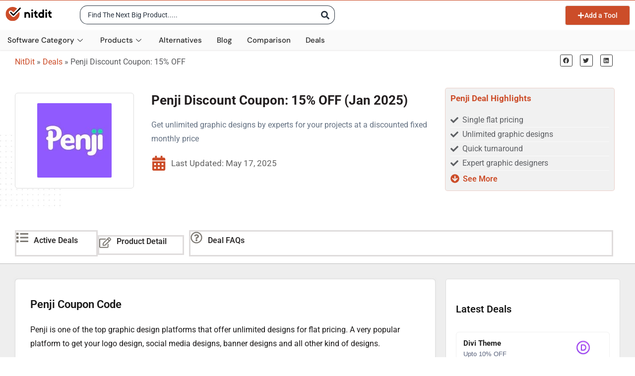

--- FILE ---
content_type: text/css
request_url: https://www.nitdit.com/wp-content/uploads/elementor/css/post-1821.css?ver=1752218456
body_size: 360
content:
.elementor-kit-1821{--e-global-color-primary:#CC4D29;--e-global-color-secondary:#54595F;--e-global-color-text:#7A7A7A;--e-global-color-accent:#CC4D29;--e-global-color-22c1529:#FFFFFF;--e-global-color-0eef2c6:#1C263D;--e-global-color-e1ed0e6:#FAFAF9;--e-global-color-cfec78b:#DDDDDD;--e-global-color-07c14d6:#262627;--e-global-color-c550a0d:#EDEE5D;--e-global-typography-primary-font-family:"Roboto";--e-global-typography-primary-font-weight:800;--e-global-typography-primary-line-height:1.2em;--e-global-typography-secondary-font-family:"Roboto";--e-global-typography-secondary-font-weight:600;--e-global-typography-text-font-family:"Roboto";--e-global-typography-text-font-weight:400;--e-global-typography-accent-font-family:"Roboto";--e-global-typography-accent-font-weight:500;color:#595A5D;font-size:16px;line-height:1.8em;}.elementor-kit-1821 e-page-transition{background-color:#FFBC7D;}.elementor-kit-1821 a{color:#CC4D29;}.elementor-kit-1821 h1{color:#1A1A1A;}.elementor-kit-1821 h2{color:#1A1A1A;}.elementor-kit-1821 h3{color:#1A1A1A;font-size:26px;font-weight:600;}.elementor-kit-1821 h4{color:#1A1A1A;}.elementor-section.elementor-section-boxed > .elementor-container{max-width:1140px;}.e-con{--container-max-width:1140px;}.elementor-widget:not(:last-child){margin-block-end:20px;}.elementor-element{--widgets-spacing:20px 20px;--widgets-spacing-row:20px;--widgets-spacing-column:20px;}{}h1.entry-title{display:var(--page-title-display);}.site-header .site-branding{flex-direction:column;align-items:stretch;}.site-header{padding-inline-end:0px;padding-inline-start:0px;}.site-footer .site-branding{flex-direction:column;align-items:stretch;}@media(max-width:1024px){.elementor-section.elementor-section-boxed > .elementor-container{max-width:1024px;}.e-con{--container-max-width:1024px;}}@media(max-width:767px){.elementor-section.elementor-section-boxed > .elementor-container{max-width:767px;}.e-con{--container-max-width:767px;}}

--- FILE ---
content_type: text/css
request_url: https://www.nitdit.com/wp-content/uploads/elementor/css/post-111.css?ver=1752218449
body_size: 1576
content:
.elementor-111 .elementor-element.elementor-element-7a4bb3c{--display:flex;--flex-direction:row;--container-widget-width:initial;--container-widget-height:100%;--container-widget-flex-grow:1;--container-widget-align-self:stretch;--flex-wrap-mobile:wrap;border-style:solid;--border-style:solid;border-width:1px 0px 0px 0px;--border-top-width:1px;--border-right-width:0px;--border-bottom-width:0px;--border-left-width:0px;border-color:#CC4D29;--border-color:#CC4D29;--margin-top:0px;--margin-bottom:0px;--margin-left:0px;--margin-right:0px;--padding-top:0px;--padding-bottom:0px;--padding-left:0px;--padding-right:0px;}.elementor-111 .elementor-element.elementor-element-7a4bb3c:not(.elementor-motion-effects-element-type-background), .elementor-111 .elementor-element.elementor-element-7a4bb3c > .elementor-motion-effects-container > .elementor-motion-effects-layer{background-color:#FFFFFF;}.elementor-111 .elementor-element.elementor-element-c4f9443{--display:flex;}.elementor-111 .elementor-element.elementor-element-c4f9443.e-con{--flex-grow:0;--flex-shrink:0;}.elementor-widget-theme-site-logo .widget-image-caption{color:var( --e-global-color-text );font-family:var( --e-global-typography-text-font-family ), Sans-serif;font-weight:var( --e-global-typography-text-font-weight );}.elementor-111 .elementor-element.elementor-element-5a6a2ca{text-align:left;}.elementor-111 .elementor-element.elementor-element-5a6a2ca img{width:155%;height:35px;}.elementor-111 .elementor-element.elementor-element-b116815{--display:flex;}.elementor-111 .elementor-element.elementor-element-b116815.e-con{--flex-grow:0;--flex-shrink:0;}.elementor-widget-jet-ajax-search .jet-search-title-fields__item-label{font-family:var( --e-global-typography-text-font-family ), Sans-serif;font-weight:var( --e-global-typography-text-font-weight );}.elementor-widget-jet-ajax-search .jet-search-title-fields__item-value{font-family:var( --e-global-typography-text-font-family ), Sans-serif;font-weight:var( --e-global-typography-text-font-weight );}.elementor-widget-jet-ajax-search .jet-search-content-fields__item-label{font-family:var( --e-global-typography-text-font-family ), Sans-serif;font-weight:var( --e-global-typography-text-font-weight );}.elementor-widget-jet-ajax-search .jet-search-content-fields__item-value{font-family:var( --e-global-typography-text-font-family ), Sans-serif;font-weight:var( --e-global-typography-text-font-weight );}.elementor-111 .elementor-element.elementor-element-65f4c5c .jet-ajax-search__source-results-item_icon svg{width:24px;}.elementor-111 .elementor-element.elementor-element-65f4c5c .jet-ajax-search__source-results-item_icon{font-size:24px;}.elementor-111 .elementor-element.elementor-element-65f4c5c > .elementor-widget-container{margin:0px 0px 0px 0px;padding:0px 0px 0px 0px;}.elementor-111 .elementor-element.elementor-element-65f4c5c .jet-ajax-search__form{border-radius:1px 1px 1px 1px;}.elementor-111 .elementor-element.elementor-element-65f4c5c .jet-ajax-search__field{color:#2B3541;border-color:#2B3541;border-width:1px 0px 1px 1px;border-radius:15px 0px 0px 15px;}.elementor-111 .elementor-element.elementor-element-65f4c5c .jet-ajax-search__submit-icon{font-size:17px;}.elementor-111 .elementor-element.elementor-element-65f4c5c .jet-ajax-search__submit{color:#2B3541;background-color:#FFFFFF;align-self:center;padding:10px 10px 9px 16px;margin:0px 0px 0px 0px;border-style:solid;border-width:1px 1px 1px 0px;border-color:#2B3541;border-radius:0px 15px 15px 0px;}.elementor-111 .elementor-element.elementor-element-65f4c5c .jet-ajax-search__results-area{box-shadow:0px 0px 10px 0px rgba(0,0,0,0.5);}.elementor-111 .elementor-element.elementor-element-65f4c5c .jet-ajax-search__results-item{border-top-style:solid;border-top-width:1px;border-color:#F4F4F4;}.elementor-111 .elementor-element.elementor-element-65f4c5c .jet-ajax-search__full-results{color:#CC4D29;padding:18px 18px 18px 18px;}.elementor-111 .elementor-element.elementor-element-65f4c5c .jet-ajax-search__spinner{color:#CC4D29;}.elementor-111 .elementor-element.elementor-element-c318843{--display:flex;}.elementor-widget-button .elementor-button{background-color:var( --e-global-color-accent );font-family:var( --e-global-typography-accent-font-family ), Sans-serif;font-weight:var( --e-global-typography-accent-font-weight );}.elementor-111 .elementor-element.elementor-element-0c183ba .elementor-button{background-color:#CC4D29;font-size:14px;font-weight:500;fill:#FFFFFF;color:#FFFFFF;border-style:solid;border-width:1px 1px 1px 1px;border-color:#DFDFDF;border-radius:4px 4px 4px 4px;}.elementor-111 .elementor-element.elementor-element-0c183ba > .elementor-widget-container{padding:0px 0px 0px 0px;}.elementor-111 .elementor-element.elementor-element-0c183ba .elementor-button-content-wrapper{flex-direction:row;}.elementor-111 .elementor-element.elementor-element-3bf57d5{--display:flex;--flex-direction:column;--container-widget-width:100%;--container-widget-height:initial;--container-widget-flex-grow:0;--container-widget-align-self:initial;--flex-wrap-mobile:wrap;box-shadow:0px 1px 2px 0px rgba(206, 201, 201, 0.5);--margin-top:0px;--margin-bottom:0px;--margin-left:0px;--margin-right:0px;--padding-top:0px;--padding-bottom:0px;--padding-left:0px;--padding-right:0px;}.elementor-111 .elementor-element.elementor-element-3bf57d5:not(.elementor-motion-effects-element-type-background), .elementor-111 .elementor-element.elementor-element-3bf57d5 > .elementor-motion-effects-container > .elementor-motion-effects-layer{background-color:#FAFAFA;}.elementor-widget-nav-menu .elementor-nav-menu .elementor-item{font-family:var( --e-global-typography-primary-font-family ), Sans-serif;font-weight:var( --e-global-typography-primary-font-weight );line-height:var( --e-global-typography-primary-line-height );}.elementor-widget-nav-menu .elementor-nav-menu--main .elementor-item{color:var( --e-global-color-text );fill:var( --e-global-color-text );}.elementor-widget-nav-menu .elementor-nav-menu--main .elementor-item:hover,
					.elementor-widget-nav-menu .elementor-nav-menu--main .elementor-item.elementor-item-active,
					.elementor-widget-nav-menu .elementor-nav-menu--main .elementor-item.highlighted,
					.elementor-widget-nav-menu .elementor-nav-menu--main .elementor-item:focus{color:var( --e-global-color-accent );fill:var( --e-global-color-accent );}.elementor-widget-nav-menu .elementor-nav-menu--main:not(.e--pointer-framed) .elementor-item:before,
					.elementor-widget-nav-menu .elementor-nav-menu--main:not(.e--pointer-framed) .elementor-item:after{background-color:var( --e-global-color-accent );}.elementor-widget-nav-menu .e--pointer-framed .elementor-item:before,
					.elementor-widget-nav-menu .e--pointer-framed .elementor-item:after{border-color:var( --e-global-color-accent );}.elementor-widget-nav-menu{--e-nav-menu-divider-color:var( --e-global-color-text );}.elementor-widget-nav-menu .elementor-nav-menu--dropdown .elementor-item, .elementor-widget-nav-menu .elementor-nav-menu--dropdown  .elementor-sub-item{font-family:var( --e-global-typography-accent-font-family ), Sans-serif;font-weight:var( --e-global-typography-accent-font-weight );}.elementor-111 .elementor-element.elementor-element-5fc6dc0 > .elementor-widget-container{margin:-5px 0px 0px 0px;}.elementor-111 .elementor-element.elementor-element-5fc6dc0 .elementor-menu-toggle{margin:0 auto;}.elementor-111 .elementor-element.elementor-element-5fc6dc0 .elementor-nav-menu .elementor-item{font-size:16px;font-weight:500;line-height:1.2em;}.elementor-111 .elementor-element.elementor-element-5fc6dc0 .elementor-nav-menu--main .elementor-item{color:#2B3541;fill:#2B3541;padding-left:15px;padding-right:15px;}.elementor-111 .elementor-element.elementor-element-ead51b6 .elementskit-menu-hamburger{background-color:#4B8EF2;float:right;}.elementor-111 .elementor-element.elementor-element-ead51b6 .elementskit-menu-container{height:40px;border-radius:0px 0px 0px 0px;}.elementor-111 .elementor-element.elementor-element-ead51b6 .elementskit-navbar-nav > li > a{font-family:"DM Sans", Sans-serif;font-size:15px;font-weight:500;color:#262626;padding:0px 15px 0px 15px;}.elementor-111 .elementor-element.elementor-element-ead51b6 .elementskit-navbar-nav > li > a:hover{color:#1673E6;}.elementor-111 .elementor-element.elementor-element-ead51b6 .elementskit-navbar-nav > li > a:focus{color:#1673E6;}.elementor-111 .elementor-element.elementor-element-ead51b6 .elementskit-navbar-nav > li > a:active{color:#1673E6;}.elementor-111 .elementor-element.elementor-element-ead51b6 .elementskit-navbar-nav > li:hover > a{color:#1673E6;}.elementor-111 .elementor-element.elementor-element-ead51b6 .elementskit-navbar-nav > li:hover > a .elementskit-submenu-indicator{color:#1673E6;}.elementor-111 .elementor-element.elementor-element-ead51b6 .elementskit-navbar-nav > li > a:hover .elementskit-submenu-indicator{color:#1673E6;}.elementor-111 .elementor-element.elementor-element-ead51b6 .elementskit-navbar-nav > li > a:focus .elementskit-submenu-indicator{color:#1673E6;}.elementor-111 .elementor-element.elementor-element-ead51b6 .elementskit-navbar-nav > li > a:active .elementskit-submenu-indicator{color:#1673E6;}.elementor-111 .elementor-element.elementor-element-ead51b6 .elementskit-navbar-nav > li.current-menu-item > a{color:#707070;}.elementor-111 .elementor-element.elementor-element-ead51b6 .elementskit-navbar-nav > li.current-menu-ancestor > a{color:#707070;}.elementor-111 .elementor-element.elementor-element-ead51b6 .elementskit-navbar-nav > li.current-menu-ancestor > a .elementskit-submenu-indicator{color:#707070;}.elementor-111 .elementor-element.elementor-element-ead51b6 .elementskit-navbar-nav > li > a .elementskit-submenu-indicator{color:#323335;fill:#323335;}.elementor-111 .elementor-element.elementor-element-ead51b6 .elementskit-navbar-nav > li > a .ekit-submenu-indicator-icon{color:#323335;fill:#323335;}.elementor-111 .elementor-element.elementor-element-ead51b6 .elementskit-navbar-nav .elementskit-submenu-panel > li > a{padding:15px 15px 15px 15px;color:#FFFFFF;}.elementor-111 .elementor-element.elementor-element-ead51b6 .elementskit-navbar-nav .elementskit-submenu-panel > li > a:hover{color:#707070;}.elementor-111 .elementor-element.elementor-element-ead51b6 .elementskit-navbar-nav .elementskit-submenu-panel > li > a:focus{color:#707070;}.elementor-111 .elementor-element.elementor-element-ead51b6 .elementskit-navbar-nav .elementskit-submenu-panel > li > a:active{color:#707070;}.elementor-111 .elementor-element.elementor-element-ead51b6 .elementskit-navbar-nav .elementskit-submenu-panel > li:hover > a{color:#707070;}.elementor-111 .elementor-element.elementor-element-ead51b6 .elementskit-navbar-nav .elementskit-submenu-panel > li.current-menu-item > a{color:#707070 !important;}.elementor-111 .elementor-element.elementor-element-ead51b6 .elementskit-submenu-panel{padding:15px 0px 15px 0px;}.elementor-111 .elementor-element.elementor-element-ead51b6 .elementskit-navbar-nav .elementskit-submenu-panel{border-radius:0px 0px 0px 0px;min-width:220px;}.elementor-111 .elementor-element.elementor-element-ead51b6 .elementskit-menu-hamburger .elementskit-menu-hamburger-icon{background-color:#FFFFFF;}.elementor-111 .elementor-element.elementor-element-ead51b6 .elementskit-menu-hamburger > .ekit-menu-icon{color:#FFFFFF;}.elementor-111 .elementor-element.elementor-element-ead51b6 .elementskit-menu-hamburger:hover .elementskit-menu-hamburger-icon{background-color:#FFFFFF;}.elementor-111 .elementor-element.elementor-element-ead51b6 .elementskit-menu-hamburger:hover > .ekit-menu-icon{color:#FFFFFF;}.elementor-111 .elementor-element.elementor-element-ead51b6 .elementskit-menu-close{border-style:solid;border-color:#FFFFFF;color:#FFFFFF;}.elementor-111 .elementor-element.elementor-element-ead51b6 .elementskit-menu-close:hover{color:rgba(0, 0, 0, 0.5);}.elementor-theme-builder-content-area{height:400px;}.elementor-location-header:before, .elementor-location-footer:before{content:"";display:table;clear:both;}@media(max-width:1024px){.elementor-111 .elementor-element.elementor-element-65f4c5c > .elementor-widget-container{padding:0px 0px 0px 0px;}.elementor-111 .elementor-element.elementor-element-65f4c5c .jet-ajax-search__submit{padding:11px 10px 9px 10px;}.elementor-111 .elementor-element.elementor-element-0c183ba > .elementor-widget-container{padding:1px 1px 1px 1px;}.elementor-widget-nav-menu .elementor-nav-menu .elementor-item{line-height:var( --e-global-typography-primary-line-height );}.elementor-111 .elementor-element.elementor-element-ead51b6 > .elementor-widget-container{margin:0px 0px 0px 0px;}.elementor-111 .elementor-element.elementor-element-ead51b6 .elementskit-menu-container{max-width:700px;border-radius:0px 0px 0px 0px;}.elementor-111 .elementor-element.elementor-element-ead51b6 .elementskit-navbar-nav > li > a{color:#FFFFFF;}.elementor-111 .elementor-element.elementor-element-ead51b6 .elementskit-navbar-nav .elementskit-submenu-panel > li > a{padding:15px 15px 15px 15px;}.elementor-111 .elementor-element.elementor-element-ead51b6 .elementskit-navbar-nav .elementskit-submenu-panel{border-radius:0px 0px 0px 0px;}.elementor-111 .elementor-element.elementor-element-ead51b6 .elementskit-menu-hamburger{width:45px;border-radius:3px;}.elementor-111 .elementor-element.elementor-element-ead51b6 .elementskit-menu-close{padding:8px 8px 8px 8px;margin:12px 12px 12px 12px;width:45px;border-radius:0px;}.elementor-111 .elementor-element.elementor-element-ead51b6 .elementskit-nav-logo > img{max-width:160px;max-height:60px;}.elementor-111 .elementor-element.elementor-element-ead51b6 .elementskit-nav-logo{margin:5px 0px 5px 0px;padding:5px 5px 5px 5px;}}@media(min-width:768px){.elementor-111 .elementor-element.elementor-element-7a4bb3c{--content-width:1280px;}.elementor-111 .elementor-element.elementor-element-c4f9443{--width:11.819%;}.elementor-111 .elementor-element.elementor-element-b116815{--width:41.729%;}.elementor-111 .elementor-element.elementor-element-3bf57d5{--content-width:1280px;}}@media(max-width:767px){.elementor-111 .elementor-element.elementor-element-5a6a2ca{text-align:center;}.elementor-111 .elementor-element.elementor-element-65f4c5c > .elementor-widget-container{margin:0px 0px 0px 0px;padding:0px 0px 0px 0px;}.elementor-111 .elementor-element.elementor-element-65f4c5c .jet-ajax-search__field{margin:0px 0px 0px 0px;}.elementor-widget-nav-menu .elementor-nav-menu .elementor-item{line-height:var( --e-global-typography-primary-line-height );}.elementor-111 .elementor-element.elementor-element-5fc6dc0 > .elementor-widget-container{padding:10px 0px 10px 10px;}.elementor-111 .elementor-element.elementor-element-ead51b6 .elementskit-navbar-nav > li > a{color:#FFFFFF;}.elementor-111 .elementor-element.elementor-element-ead51b6 .elementskit-menu-close{border-width:1px 1px 1px 1px;}.elementor-111 .elementor-element.elementor-element-ead51b6 .elementskit-nav-logo > img{max-width:120px;max-height:50px;}}

--- FILE ---
content_type: text/css
request_url: https://www.nitdit.com/wp-content/uploads/elementor/css/post-2549.css?ver=1752218449
body_size: 2385
content:
.elementor-2549 .elementor-element.elementor-element-31f3500c:not(.elementor-motion-effects-element-type-background), .elementor-2549 .elementor-element.elementor-element-31f3500c > .elementor-motion-effects-container > .elementor-motion-effects-layer{background-image:url("https://www.nitdit.com/wp-content/uploads/2020/12/bg-home.png");}.elementor-2549 .elementor-element.elementor-element-31f3500c > .elementor-background-overlay{background-color:transparent;background-image:linear-gradient(180deg, #FFFFFF 51%, #FFFFFF00 100%);opacity:1;transition:background 0.3s, border-radius 0.3s, opacity 0.3s;}.elementor-2549 .elementor-element.elementor-element-31f3500c > .elementor-container{max-width:1150px;}.elementor-2549 .elementor-element.elementor-element-31f3500c{border-style:solid;border-width:2px 0px 3px 0px;border-color:#CC4D29;transition:background 0.3s, border 0.3s, border-radius 0.3s, box-shadow 0.3s;padding:30px 0px 0px 0px;z-index:5;}.elementor-2549 .elementor-element.elementor-element-31f3500c, .elementor-2549 .elementor-element.elementor-element-31f3500c > .elementor-background-overlay{border-radius:2px 0px 0px 0px;}.elementor-2549 .elementor-element.elementor-element-5302e1f > .elementor-element-populated{margin:0px 0px 0px 0px;--e-column-margin-right:0px;--e-column-margin-left:0px;padding:0px 0px 0px 0px;}.elementor-2549 .elementor-element.elementor-element-9ff453a > .elementor-container{max-width:1285px;}.elementor-2549 .elementor-element.elementor-element-9ff453a{margin-top:30px;margin-bottom:0px;padding:7px 0px 0px 0px;}.elementor-bc-flex-widget .elementor-2549 .elementor-element.elementor-element-46b2b84.elementor-column .elementor-widget-wrap{align-items:center;}.elementor-2549 .elementor-element.elementor-element-46b2b84.elementor-column.elementor-element[data-element_type="column"] > .elementor-widget-wrap.elementor-element-populated{align-content:center;align-items:center;}.elementor-2549 .elementor-element.elementor-element-46b2b84 > .elementor-element-populated, .elementor-2549 .elementor-element.elementor-element-46b2b84 > .elementor-element-populated > .elementor-background-overlay, .elementor-2549 .elementor-element.elementor-element-46b2b84 > .elementor-background-slideshow{border-radius:6px 6px 6px 6px;}.elementor-widget-nav-menu .elementor-nav-menu .elementor-item{font-family:var( --e-global-typography-primary-font-family ), Sans-serif;font-weight:var( --e-global-typography-primary-font-weight );line-height:var( --e-global-typography-primary-line-height );}.elementor-widget-nav-menu .elementor-nav-menu--main .elementor-item{color:var( --e-global-color-text );fill:var( --e-global-color-text );}.elementor-widget-nav-menu .elementor-nav-menu--main .elementor-item:hover,
					.elementor-widget-nav-menu .elementor-nav-menu--main .elementor-item.elementor-item-active,
					.elementor-widget-nav-menu .elementor-nav-menu--main .elementor-item.highlighted,
					.elementor-widget-nav-menu .elementor-nav-menu--main .elementor-item:focus{color:var( --e-global-color-accent );fill:var( --e-global-color-accent );}.elementor-widget-nav-menu .elementor-nav-menu--main:not(.e--pointer-framed) .elementor-item:before,
					.elementor-widget-nav-menu .elementor-nav-menu--main:not(.e--pointer-framed) .elementor-item:after{background-color:var( --e-global-color-accent );}.elementor-widget-nav-menu .e--pointer-framed .elementor-item:before,
					.elementor-widget-nav-menu .e--pointer-framed .elementor-item:after{border-color:var( --e-global-color-accent );}.elementor-widget-nav-menu{--e-nav-menu-divider-color:var( --e-global-color-text );}.elementor-widget-nav-menu .elementor-nav-menu--dropdown .elementor-item, .elementor-widget-nav-menu .elementor-nav-menu--dropdown  .elementor-sub-item{font-family:var( --e-global-typography-accent-font-family ), Sans-serif;font-weight:var( --e-global-typography-accent-font-weight );}.elementor-2549 .elementor-element.elementor-element-4c625ab > .elementor-widget-container{margin:0px 0px 0px 0px;}.elementor-2549 .elementor-element.elementor-element-4c625ab .elementor-nav-menu .elementor-item{font-size:18px;font-weight:600;}.elementor-2549 .elementor-element.elementor-element-4c625ab .elementor-nav-menu--main .elementor-item{color:#111112;fill:#111112;padding-left:50px;padding-right:50px;}.elementor-2549 .elementor-element.elementor-element-4c625ab .elementor-nav-menu--main .elementor-item:hover,
					.elementor-2549 .elementor-element.elementor-element-4c625ab .elementor-nav-menu--main .elementor-item.elementor-item-active,
					.elementor-2549 .elementor-element.elementor-element-4c625ab .elementor-nav-menu--main .elementor-item.highlighted,
					.elementor-2549 .elementor-element.elementor-element-4c625ab .elementor-nav-menu--main .elementor-item:focus{color:#CC4D29;fill:#CC4D29;}.elementor-widget-theme-site-logo .widget-image-caption{color:var( --e-global-color-text );font-family:var( --e-global-typography-text-font-family ), Sans-serif;font-weight:var( --e-global-typography-text-font-weight );}.elementor-2549 .elementor-element.elementor-element-73063c9{text-align:center;}.elementor-2549 .elementor-element.elementor-element-73063c9 img{width:170%;max-width:100%;height:48px;}.elementor-2549 .elementor-element.elementor-element-64aa9f4 > .elementor-container{max-width:819px;}.elementor-2549 .elementor-element.elementor-element-64aa9f4{border-style:solid;border-width:1px 0px 0px 0px;border-color:#DEDEDE;margin-top:0px;margin-bottom:030px;padding:0px 0px 0px 0px;}.elementor-widget-heading .elementor-heading-title{font-family:var( --e-global-typography-primary-font-family ), Sans-serif;font-weight:var( --e-global-typography-primary-font-weight );line-height:var( --e-global-typography-primary-line-height );color:var( --e-global-color-primary );}.elementor-2549 .elementor-element.elementor-element-45190d8 > .elementor-widget-container{margin:10px 0px 0px 0px;}.elementor-2549 .elementor-element.elementor-element-45190d8{text-align:center;}.elementor-2549 .elementor-element.elementor-element-45190d8 .elementor-heading-title{color:#050505;}.elementor-2549 .elementor-element.elementor-element-fb23a8c > .elementor-widget-container{margin:-13px 0px 0px 0px;}.elementor-2549 .elementor-element.elementor-element-fb23a8c{text-align:center;}.elementor-2549 .elementor-element.elementor-element-fb23a8c .elementor-heading-title{font-weight:500;color:#000000;}.elementor-widget-form .elementor-field-group > label, .elementor-widget-form .elementor-field-subgroup label{color:var( --e-global-color-text );}.elementor-widget-form .elementor-field-group > label{font-family:var( --e-global-typography-text-font-family ), Sans-serif;font-weight:var( --e-global-typography-text-font-weight );}.elementor-widget-form .elementor-field-type-html{color:var( --e-global-color-text );font-family:var( --e-global-typography-text-font-family ), Sans-serif;font-weight:var( --e-global-typography-text-font-weight );}.elementor-widget-form .elementor-field-group .elementor-field{color:var( --e-global-color-text );}.elementor-widget-form .elementor-field-group .elementor-field, .elementor-widget-form .elementor-field-subgroup label{font-family:var( --e-global-typography-text-font-family ), Sans-serif;font-weight:var( --e-global-typography-text-font-weight );}.elementor-widget-form .elementor-button{font-family:var( --e-global-typography-accent-font-family ), Sans-serif;font-weight:var( --e-global-typography-accent-font-weight );}.elementor-widget-form .e-form__buttons__wrapper__button-next{background-color:var( --e-global-color-accent );}.elementor-widget-form .elementor-button[type="submit"]{background-color:var( --e-global-color-accent );}.elementor-widget-form .e-form__buttons__wrapper__button-previous{background-color:var( --e-global-color-accent );}.elementor-widget-form .elementor-message{font-family:var( --e-global-typography-text-font-family ), Sans-serif;font-weight:var( --e-global-typography-text-font-weight );}.elementor-widget-form .e-form__indicators__indicator, .elementor-widget-form .e-form__indicators__indicator__label{font-family:var( --e-global-typography-accent-font-family ), Sans-serif;font-weight:var( --e-global-typography-accent-font-weight );}.elementor-widget-form{--e-form-steps-indicator-inactive-primary-color:var( --e-global-color-text );--e-form-steps-indicator-active-primary-color:var( --e-global-color-accent );--e-form-steps-indicator-completed-primary-color:var( --e-global-color-accent );--e-form-steps-indicator-progress-color:var( --e-global-color-accent );--e-form-steps-indicator-progress-background-color:var( --e-global-color-text );--e-form-steps-indicator-progress-meter-color:var( --e-global-color-text );}.elementor-widget-form .e-form__indicators__indicator__progress__meter{font-family:var( --e-global-typography-accent-font-family ), Sans-serif;font-weight:var( --e-global-typography-accent-font-weight );}.elementor-2549 .elementor-element.elementor-element-446d856 > .elementor-widget-container{margin:0px 130px 0px 130px;}.elementor-2549 .elementor-element.elementor-element-446d856 .elementor-field-group{padding-right:calc( 10px/2 );padding-left:calc( 10px/2 );margin-bottom:10px;}.elementor-2549 .elementor-element.elementor-element-446d856 .elementor-form-fields-wrapper{margin-left:calc( -10px/2 );margin-right:calc( -10px/2 );margin-bottom:-10px;}.elementor-2549 .elementor-element.elementor-element-446d856 .elementor-field-group.recaptcha_v3-bottomleft, .elementor-2549 .elementor-element.elementor-element-446d856 .elementor-field-group.recaptcha_v3-bottomright{margin-bottom:0;}body.rtl .elementor-2549 .elementor-element.elementor-element-446d856 .elementor-labels-inline .elementor-field-group > label{padding-left:0px;}body:not(.rtl) .elementor-2549 .elementor-element.elementor-element-446d856 .elementor-labels-inline .elementor-field-group > label{padding-right:0px;}body .elementor-2549 .elementor-element.elementor-element-446d856 .elementor-labels-above .elementor-field-group > label{padding-bottom:0px;}.elementor-2549 .elementor-element.elementor-element-446d856 .elementor-field-type-html{padding-bottom:0px;}.elementor-2549 .elementor-element.elementor-element-446d856 .elementor-field-group .elementor-field:not(.elementor-select-wrapper){background-color:#ffffff;border-color:#E4E4E4;border-radius:7px 7px 7px 7px;}.elementor-2549 .elementor-element.elementor-element-446d856 .elementor-field-group .elementor-select-wrapper select{background-color:#ffffff;border-color:#E4E4E4;border-radius:7px 7px 7px 7px;}.elementor-2549 .elementor-element.elementor-element-446d856 .elementor-field-group .elementor-select-wrapper::before{color:#E4E4E4;}.elementor-2549 .elementor-element.elementor-element-446d856 .elementor-button{font-size:14px;font-weight:400;border-radius:7px 7px 7px 7px;}.elementor-2549 .elementor-element.elementor-element-446d856 .e-form__buttons__wrapper__button-next{background-color:#CC4D29;color:#ffffff;}.elementor-2549 .elementor-element.elementor-element-446d856 .elementor-button[type="submit"]{background-color:#CC4D29;color:#ffffff;}.elementor-2549 .elementor-element.elementor-element-446d856 .elementor-button[type="submit"] svg *{fill:#ffffff;}.elementor-2549 .elementor-element.elementor-element-446d856 .e-form__buttons__wrapper__button-previous{color:#ffffff;}.elementor-2549 .elementor-element.elementor-element-446d856 .e-form__buttons__wrapper__button-next:hover{color:#ffffff;}.elementor-2549 .elementor-element.elementor-element-446d856 .elementor-button[type="submit"]:hover{color:#ffffff;}.elementor-2549 .elementor-element.elementor-element-446d856 .elementor-button[type="submit"]:hover svg *{fill:#ffffff;}.elementor-2549 .elementor-element.elementor-element-446d856 .e-form__buttons__wrapper__button-previous:hover{color:#ffffff;}.elementor-2549 .elementor-element.elementor-element-446d856{--e-form-steps-indicators-spacing:20px;--e-form-steps-indicator-padding:30px;--e-form-steps-indicator-inactive-secondary-color:#ffffff;--e-form-steps-indicator-active-secondary-color:#ffffff;--e-form-steps-indicator-completed-secondary-color:#ffffff;--e-form-steps-divider-width:1px;--e-form-steps-divider-gap:10px;}.elementor-2549 .elementor-element.elementor-element-c00eaab{--grid-template-columns:repeat(0, auto);--icon-size:17px;--grid-column-gap:0px;--grid-row-gap:0px;}.elementor-2549 .elementor-element.elementor-element-c00eaab .elementor-widget-container{text-align:center;}.elementor-2549 .elementor-element.elementor-element-c00eaab > .elementor-widget-container{margin:0px 0px 0px 0px;}.elementor-2549 .elementor-element.elementor-element-c00eaab .elementor-social-icon{background-color:#31313100;}.elementor-2549 .elementor-element.elementor-element-c00eaab .elementor-social-icon i{color:#131313;}.elementor-2549 .elementor-element.elementor-element-c00eaab .elementor-social-icon svg{fill:#131313;}.elementor-2549 .elementor-element.elementor-element-ccfed36 > .elementor-widget-container{margin:-9px 0px 0px 0px;}.elementor-2549 .elementor-element.elementor-element-ccfed36{text-align:center;}.elementor-2549 .elementor-element.elementor-element-ccfed36 .elementor-heading-title{font-size:14px;font-weight:400;line-height:1.2em;color:#AEAEAE;}.elementor-2549 .elementor-element.elementor-element-45fed03{text-align:center;}.elementor-2549 .elementor-element.elementor-element-45fed03 .elementor-heading-title{font-size:15px;font-weight:500;color:#393939;}.elementor-2549 .elementor-element.elementor-element-5bf2617:not(.elementor-motion-effects-element-type-background), .elementor-2549 .elementor-element.elementor-element-5bf2617 > .elementor-motion-effects-container > .elementor-motion-effects-layer{background-color:#FFFFFF;}.elementor-2549 .elementor-element.elementor-element-5bf2617{border-style:solid;border-color:#EBEBEB61;transition:background 0.3s, border 0.3s, border-radius 0.3s, box-shadow 0.3s;}.elementor-2549 .elementor-element.elementor-element-5bf2617 > .elementor-background-overlay{transition:background 0.3s, border-radius 0.3s, opacity 0.3s;}.elementor-widget-icon.elementor-view-stacked .elementor-icon{background-color:var( --e-global-color-primary );}.elementor-widget-icon.elementor-view-framed .elementor-icon, .elementor-widget-icon.elementor-view-default .elementor-icon{color:var( --e-global-color-primary );border-color:var( --e-global-color-primary );}.elementor-widget-icon.elementor-view-framed .elementor-icon, .elementor-widget-icon.elementor-view-default .elementor-icon svg{fill:var( --e-global-color-primary );}.elementor-2549 .elementor-element.elementor-element-ee6ea9b .elementor-icon-wrapper{text-align:center;}.elementor-2549 .elementor-element.elementor-element-ee6ea9b.elementor-view-stacked .elementor-icon{background-color:#FF9F4E;}.elementor-2549 .elementor-element.elementor-element-ee6ea9b.elementor-view-framed .elementor-icon, .elementor-2549 .elementor-element.elementor-element-ee6ea9b.elementor-view-default .elementor-icon{color:#FF9F4E;border-color:#FF9F4E;}.elementor-2549 .elementor-element.elementor-element-ee6ea9b.elementor-view-framed .elementor-icon, .elementor-2549 .elementor-element.elementor-element-ee6ea9b.elementor-view-default .elementor-icon svg{fill:#FF9F4E;}.elementor-2549 .elementor-element.elementor-element-ee6ea9b.elementor-view-stacked .elementor-icon:hover{background-color:#CC4D29;}.elementor-2549 .elementor-element.elementor-element-ee6ea9b.elementor-view-framed .elementor-icon:hover, .elementor-2549 .elementor-element.elementor-element-ee6ea9b.elementor-view-default .elementor-icon:hover{color:#CC4D29;border-color:#CC4D29;}.elementor-2549 .elementor-element.elementor-element-ee6ea9b.elementor-view-framed .elementor-icon:hover, .elementor-2549 .elementor-element.elementor-element-ee6ea9b.elementor-view-default .elementor-icon:hover svg{fill:#CC4D29;}.elementor-2549 .elementor-element.elementor-element-ee6ea9b .elementor-icon{font-size:27px;}.elementor-2549 .elementor-element.elementor-element-ee6ea9b .elementor-icon svg{height:27px;}.elementor-2549 .elementor-element.elementor-element-7aaf8a5 > .elementor-widget-container{margin:-19px 0px 0px 0px;}.elementor-2549 .elementor-element.elementor-element-7aaf8a5{text-align:center;}.elementor-2549 .elementor-element.elementor-element-7aaf8a5 .elementor-heading-title{font-weight:400;line-height:1.2em;color:#5F5D5D;}.elementor-2549 .elementor-element.elementor-element-170c5a9 .elementor-icon-wrapper{text-align:center;}.elementor-2549 .elementor-element.elementor-element-170c5a9.elementor-view-stacked .elementor-icon{background-color:#FF5C0E;}.elementor-2549 .elementor-element.elementor-element-170c5a9.elementor-view-framed .elementor-icon, .elementor-2549 .elementor-element.elementor-element-170c5a9.elementor-view-default .elementor-icon{color:#FF5C0E;border-color:#FF5C0E;}.elementor-2549 .elementor-element.elementor-element-170c5a9.elementor-view-framed .elementor-icon, .elementor-2549 .elementor-element.elementor-element-170c5a9.elementor-view-default .elementor-icon svg{fill:#FF5C0E;}.elementor-2549 .elementor-element.elementor-element-170c5a9.elementor-view-stacked .elementor-icon:hover{background-color:#CC4D29;}.elementor-2549 .elementor-element.elementor-element-170c5a9.elementor-view-framed .elementor-icon:hover, .elementor-2549 .elementor-element.elementor-element-170c5a9.elementor-view-default .elementor-icon:hover{color:#CC4D29;border-color:#CC4D29;}.elementor-2549 .elementor-element.elementor-element-170c5a9.elementor-view-framed .elementor-icon:hover, .elementor-2549 .elementor-element.elementor-element-170c5a9.elementor-view-default .elementor-icon:hover svg{fill:#CC4D29;}.elementor-2549 .elementor-element.elementor-element-170c5a9 .elementor-icon{font-size:27px;}.elementor-2549 .elementor-element.elementor-element-170c5a9 .elementor-icon svg{height:27px;}.elementor-2549 .elementor-element.elementor-element-233fdf4 > .elementor-widget-container{margin:-19px 0px 0px 0px;}.elementor-2549 .elementor-element.elementor-element-233fdf4{text-align:center;}.elementor-2549 .elementor-element.elementor-element-233fdf4 .elementor-heading-title{font-weight:400;line-height:1.2em;color:#5F5D5D;}.elementor-2549 .elementor-element.elementor-element-a453e5f .elementor-icon-wrapper{text-align:center;}.elementor-2549 .elementor-element.elementor-element-a453e5f.elementor-view-stacked .elementor-icon{background-color:#CFD336;}.elementor-2549 .elementor-element.elementor-element-a453e5f.elementor-view-framed .elementor-icon, .elementor-2549 .elementor-element.elementor-element-a453e5f.elementor-view-default .elementor-icon{color:#CFD336;border-color:#CFD336;}.elementor-2549 .elementor-element.elementor-element-a453e5f.elementor-view-framed .elementor-icon, .elementor-2549 .elementor-element.elementor-element-a453e5f.elementor-view-default .elementor-icon svg{fill:#CFD336;}.elementor-2549 .elementor-element.elementor-element-a453e5f.elementor-view-stacked .elementor-icon:hover{background-color:#CC4D29;}.elementor-2549 .elementor-element.elementor-element-a453e5f.elementor-view-framed .elementor-icon:hover, .elementor-2549 .elementor-element.elementor-element-a453e5f.elementor-view-default .elementor-icon:hover{color:#CC4D29;border-color:#CC4D29;}.elementor-2549 .elementor-element.elementor-element-a453e5f.elementor-view-framed .elementor-icon:hover, .elementor-2549 .elementor-element.elementor-element-a453e5f.elementor-view-default .elementor-icon:hover svg{fill:#CC4D29;}.elementor-2549 .elementor-element.elementor-element-a453e5f .elementor-icon{font-size:27px;}.elementor-2549 .elementor-element.elementor-element-a453e5f .elementor-icon svg{height:27px;}.elementor-2549 .elementor-element.elementor-element-a34319f > .elementor-widget-container{margin:-19px 0px 0px 0px;}.elementor-2549 .elementor-element.elementor-element-a34319f{text-align:center;}.elementor-2549 .elementor-element.elementor-element-a34319f .elementor-heading-title{font-weight:400;line-height:1.2em;color:#5F5D5D;}.elementor-2549 .elementor-element.elementor-element-85d9980 .elementor-icon-wrapper{text-align:center;}.elementor-2549 .elementor-element.elementor-element-85d9980.elementor-view-stacked .elementor-icon{background-color:#4FCB4F;}.elementor-2549 .elementor-element.elementor-element-85d9980.elementor-view-framed .elementor-icon, .elementor-2549 .elementor-element.elementor-element-85d9980.elementor-view-default .elementor-icon{color:#4FCB4F;border-color:#4FCB4F;}.elementor-2549 .elementor-element.elementor-element-85d9980.elementor-view-framed .elementor-icon, .elementor-2549 .elementor-element.elementor-element-85d9980.elementor-view-default .elementor-icon svg{fill:#4FCB4F;}.elementor-2549 .elementor-element.elementor-element-85d9980.elementor-view-stacked .elementor-icon:hover{background-color:#CC4D29;}.elementor-2549 .elementor-element.elementor-element-85d9980.elementor-view-framed .elementor-icon:hover, .elementor-2549 .elementor-element.elementor-element-85d9980.elementor-view-default .elementor-icon:hover{color:#CC4D29;border-color:#CC4D29;}.elementor-2549 .elementor-element.elementor-element-85d9980.elementor-view-framed .elementor-icon:hover, .elementor-2549 .elementor-element.elementor-element-85d9980.elementor-view-default .elementor-icon:hover svg{fill:#CC4D29;}.elementor-2549 .elementor-element.elementor-element-85d9980 .elementor-icon{font-size:27px;}.elementor-2549 .elementor-element.elementor-element-85d9980 .elementor-icon svg{height:27px;}.elementor-2549 .elementor-element.elementor-element-44b884f > .elementor-widget-container{margin:-19px 0px 0px 0px;}.elementor-2549 .elementor-element.elementor-element-44b884f{text-align:center;}.elementor-2549 .elementor-element.elementor-element-44b884f .elementor-heading-title{font-weight:400;line-height:1.2em;color:#5F5D5D;}.elementor-2549 .elementor-element.elementor-element-c08a3ed .elementor-icon-wrapper{text-align:center;}.elementor-2549 .elementor-element.elementor-element-c08a3ed.elementor-view-stacked .elementor-icon{background-color:#21BFFB;}.elementor-2549 .elementor-element.elementor-element-c08a3ed.elementor-view-framed .elementor-icon, .elementor-2549 .elementor-element.elementor-element-c08a3ed.elementor-view-default .elementor-icon{color:#21BFFB;border-color:#21BFFB;}.elementor-2549 .elementor-element.elementor-element-c08a3ed.elementor-view-framed .elementor-icon, .elementor-2549 .elementor-element.elementor-element-c08a3ed.elementor-view-default .elementor-icon svg{fill:#21BFFB;}.elementor-2549 .elementor-element.elementor-element-c08a3ed.elementor-view-stacked .elementor-icon:hover{background-color:#CC4D29;}.elementor-2549 .elementor-element.elementor-element-c08a3ed.elementor-view-framed .elementor-icon:hover, .elementor-2549 .elementor-element.elementor-element-c08a3ed.elementor-view-default .elementor-icon:hover{color:#CC4D29;border-color:#CC4D29;}.elementor-2549 .elementor-element.elementor-element-c08a3ed.elementor-view-framed .elementor-icon:hover, .elementor-2549 .elementor-element.elementor-element-c08a3ed.elementor-view-default .elementor-icon:hover svg{fill:#CC4D29;}.elementor-2549 .elementor-element.elementor-element-c08a3ed .elementor-icon{font-size:27px;}.elementor-2549 .elementor-element.elementor-element-c08a3ed .elementor-icon svg{height:27px;}.elementor-2549 .elementor-element.elementor-element-d1017f3 > .elementor-widget-container{margin:-19px 0px 0px 0px;}.elementor-2549 .elementor-element.elementor-element-d1017f3{text-align:center;}.elementor-2549 .elementor-element.elementor-element-d1017f3 .elementor-heading-title{font-weight:400;line-height:1.2em;color:#5F5D5D;}.elementor-theme-builder-content-area{height:400px;}.elementor-location-header:before, .elementor-location-footer:before{content:"";display:table;clear:both;}@media(max-width:1024px){.elementor-2549 .elementor-element.elementor-element-31f3500c{padding:50px 20px 50px 20px;}.elementor-widget-nav-menu .elementor-nav-menu .elementor-item{line-height:var( --e-global-typography-primary-line-height );}.elementor-2549 .elementor-element.elementor-element-4c625ab .elementor-nav-menu--main .elementor-item{padding-left:35px;padding-right:35px;}.elementor-widget-heading .elementor-heading-title{line-height:var( --e-global-typography-primary-line-height );}}@media(max-width:767px){.elementor-2549 .elementor-element.elementor-element-31f3500c{padding:35px 20px 35px 20px;}.elementor-2549 .elementor-element.elementor-element-9ff453a{padding:0px 0px 0px 0px;}.elementor-2549 .elementor-element.elementor-element-46b2b84 > .elementor-element-populated{margin:0px 0px 0px 0px;--e-column-margin-right:0px;--e-column-margin-left:0px;padding:0px 0px 0px 0px;}.elementor-widget-nav-menu .elementor-nav-menu .elementor-item{line-height:var( --e-global-typography-primary-line-height );}.elementor-2549 .elementor-element.elementor-element-4c625ab .elementor-nav-menu .elementor-item{font-size:13px;}.elementor-2549 .elementor-element.elementor-element-4c625ab .elementor-nav-menu--main .elementor-item{padding-left:8px;padding-right:8px;}.elementor-2549 .elementor-element.elementor-element-72a6088{width:100%;}.elementor-2549 .elementor-element.elementor-element-72a6088.elementor-column > .elementor-widget-wrap{justify-content:center;}.elementor-widget-heading .elementor-heading-title{line-height:var( --e-global-typography-primary-line-height );}.elementor-2549 .elementor-element.elementor-element-446d856 > .elementor-widget-container{margin:0px 0px 0px 0px;}.elementor-2549 .elementor-element.elementor-element-c00eaab > .elementor-widget-container{margin:-23px 0px 0px 0px;}.elementor-2549 .elementor-element.elementor-element-ccfed36{text-align:center;}.elementor-2549 .elementor-element.elementor-element-45fed03{text-align:center;}.elementor-2549 .elementor-element.elementor-element-5bf2617 > .elementor-container{max-width:500px;}.elementor-2549 .elementor-element.elementor-element-5bf2617{border-width:1px 0px 0px 0px;margin-top:0px;margin-bottom:0px;padding:0px 20px 0px 20px;}.elementor-2549 .elementor-element.elementor-element-435474e{width:15%;}.elementor-2549 .elementor-element.elementor-element-ee6ea9b .elementor-icon-wrapper{text-align:center;}.elementor-2549 .elementor-element.elementor-element-ee6ea9b .elementor-icon{font-size:18px;}.elementor-2549 .elementor-element.elementor-element-ee6ea9b .elementor-icon svg{height:18px;}.elementor-2549 .elementor-element.elementor-element-7aaf8a5 .elementor-heading-title{font-size:12px;}.elementor-2549 .elementor-element.elementor-element-916424b{width:20%;}.elementor-2549 .elementor-element.elementor-element-170c5a9 .elementor-icon-wrapper{text-align:center;}.elementor-2549 .elementor-element.elementor-element-170c5a9 .elementor-icon{font-size:18px;}.elementor-2549 .elementor-element.elementor-element-170c5a9 .elementor-icon svg{height:18px;}.elementor-2549 .elementor-element.elementor-element-233fdf4 .elementor-heading-title{font-size:12px;}.elementor-2549 .elementor-element.elementor-element-fe2cd20{width:25%;}.elementor-2549 .elementor-element.elementor-element-a453e5f .elementor-icon-wrapper{text-align:center;}.elementor-2549 .elementor-element.elementor-element-a453e5f .elementor-icon{font-size:18px;}.elementor-2549 .elementor-element.elementor-element-a453e5f .elementor-icon svg{height:18px;}.elementor-2549 .elementor-element.elementor-element-a34319f .elementor-heading-title{font-size:12px;}.elementor-2549 .elementor-element.elementor-element-bd2ce66{width:20%;}.elementor-2549 .elementor-element.elementor-element-85d9980 .elementor-icon-wrapper{text-align:center;}.elementor-2549 .elementor-element.elementor-element-85d9980 .elementor-icon{font-size:18px;}.elementor-2549 .elementor-element.elementor-element-85d9980 .elementor-icon svg{height:18px;}.elementor-2549 .elementor-element.elementor-element-44b884f .elementor-heading-title{font-size:12px;}.elementor-2549 .elementor-element.elementor-element-8e65e1f{width:20%;}.elementor-2549 .elementor-element.elementor-element-c08a3ed .elementor-icon-wrapper{text-align:center;}.elementor-2549 .elementor-element.elementor-element-c08a3ed .elementor-icon{font-size:18px;}.elementor-2549 .elementor-element.elementor-element-c08a3ed .elementor-icon svg{height:18px;}.elementor-2549 .elementor-element.elementor-element-d1017f3 .elementor-heading-title{font-size:12px;}}

--- FILE ---
content_type: text/css
request_url: https://www.nitdit.com/wp-content/uploads/elementor/css/post-5613.css?ver=1752233837
body_size: 3746
content:
.elementor-5613 .elementor-element.elementor-element-a846b22 > .elementor-container{max-width:1240px;}.elementor-5613 .elementor-element.elementor-element-a846b22{transition:background 0.3s, border 0.3s, border-radius 0.3s, box-shadow 0.3s;}.elementor-5613 .elementor-element.elementor-element-a846b22 > .elementor-background-overlay{transition:background 0.3s, border-radius 0.3s, opacity 0.3s;}.elementor-5613 .elementor-element.elementor-element-14e987d > .elementor-widget-container{margin:0px 0px -34px 0px;padding:0px 0px 0px 0px;}.elementor-5613 .elementor-element.elementor-element-0265468 > .elementor-element-populated{margin:0px 0px 0px 0px;--e-column-margin-right:0px;--e-column-margin-left:0px;padding:0px 0px 0px 0px;}.elementor-5613 .elementor-element.elementor-element-55cd0c8{--alignment:center;--grid-side-margin:11px;--grid-column-gap:11px;--grid-row-gap:1px;--grid-bottom-margin:1px;--e-share-buttons-primary-color:#353535;}.elementor-5613 .elementor-element.elementor-element-55cd0c8 > .elementor-widget-container{padding:8px 0px 0px 0px;}.elementor-5613 .elementor-element.elementor-element-55cd0c8 .elementor-share-btn{font-size:calc(0.55px * 10);border-width:1px;}.elementor-5613 .elementor-element.elementor-element-55cd0c8 .elementor-share-btn__icon{--e-share-buttons-icon-size:2.2em;}.elementor-5613 .elementor-element.elementor-element-b2e288c > .elementor-container{max-width:1240px;}.elementor-5613 .elementor-element.elementor-element-b2e288c{transition:background 0.3s, border 0.3s, border-radius 0.3s, box-shadow 0.3s;margin-top:0px;margin-bottom:0px;padding:40px 0px 10px 0px;}.elementor-5613 .elementor-element.elementor-element-b2e288c > .elementor-background-overlay{transition:background 0.3s, border-radius 0.3s, opacity 0.3s;}.elementor-5613 .elementor-element.elementor-element-9591318 > .elementor-element-populated{margin:0px 0px 0px 0px;--e-column-margin-right:0px;--e-column-margin-left:0px;padding:0px 0px 0px 0px;}.elementor-5613 .elementor-element.elementor-element-e47bca6 > .elementor-container{max-width:1280px;}.elementor-5613 .elementor-element.elementor-element-e47bca6{padding:0px 0px 29px 0px;}.elementor-5613 .elementor-element.elementor-element-43fb121 > .elementor-element-populated{margin:0px 0px -82px 0px;--e-column-margin-right:0px;--e-column-margin-left:0px;}.elementor-widget-theme-post-featured-image .widget-image-caption{color:var( --e-global-color-text );font-family:var( --e-global-typography-text-font-family ), Sans-serif;font-weight:var( --e-global-typography-text-font-weight );}.elementor-5613 .elementor-element.elementor-element-7e831b2 > .elementor-widget-container{background-color:#FFFFFF;padding:20px 15px 21px 15px;border-style:solid;border-width:1px 1px 1px 1px;border-color:#DDDDDD;border-radius:6px 6px 6px 6px;}.elementor-5613 .elementor-element.elementor-element-7e831b2{z-index:3;}.elementor-5613 .elementor-element.elementor-element-7e831b2 img{width:150px;max-width:150px;transition-duration:0.3s;border-radius:2px 2px 2px 2px;}.elementor-widget-image .widget-image-caption{color:var( --e-global-color-text );font-family:var( --e-global-typography-text-font-family ), Sans-serif;font-weight:var( --e-global-typography-text-font-weight );}body:not(.rtl) .elementor-5613 .elementor-element.elementor-element-b3e61ea{left:-100px;}body.rtl .elementor-5613 .elementor-element.elementor-element-b3e61ea{right:-100px;}.elementor-5613 .elementor-element.elementor-element-b3e61ea{top:93px;z-index:0;}.elementor-5613 .elementor-element.elementor-element-b3e61ea img{filter:brightness( 100% ) contrast( 100% ) saturate( 0% ) blur( 0px ) hue-rotate( 255deg );}.elementor-bc-flex-widget .elementor-5613 .elementor-element.elementor-element-514c7a8.elementor-column .elementor-widget-wrap{align-items:flex-start;}.elementor-5613 .elementor-element.elementor-element-514c7a8.elementor-column.elementor-element[data-element_type="column"] > .elementor-widget-wrap.elementor-element-populated{align-content:flex-start;align-items:flex-start;}.elementor-5613 .elementor-element.elementor-element-514c7a8 > .elementor-element-populated{margin:0px 0px 0px 15px;--e-column-margin-right:0px;--e-column-margin-left:15px;}.elementor-widget-heading .elementor-heading-title{font-family:var( --e-global-typography-primary-font-family ), Sans-serif;font-weight:var( --e-global-typography-primary-font-weight );line-height:var( --e-global-typography-primary-line-height );color:var( --e-global-color-primary );}.elementor-5613 .elementor-element.elementor-element-018988c .elementor-heading-title{font-size:26px;font-weight:700;color:#231F20;}.elementor-widget-text-editor{font-family:var( --e-global-typography-text-font-family ), Sans-serif;font-weight:var( --e-global-typography-text-font-weight );color:var( --e-global-color-text );}.elementor-widget-text-editor.elementor-drop-cap-view-stacked .elementor-drop-cap{background-color:var( --e-global-color-primary );}.elementor-widget-text-editor.elementor-drop-cap-view-framed .elementor-drop-cap, .elementor-widget-text-editor.elementor-drop-cap-view-default .elementor-drop-cap{color:var( --e-global-color-primary );border-color:var( --e-global-color-primary );}.elementor-5613 .elementor-element.elementor-element-c804c91{text-align:left;color:#657283;}.elementor-widget-post-info .elementor-icon-list-item:not(:last-child):after{border-color:var( --e-global-color-text );}.elementor-widget-post-info .elementor-icon-list-icon i{color:var( --e-global-color-primary );}.elementor-widget-post-info .elementor-icon-list-icon svg{fill:var( --e-global-color-primary );}.elementor-widget-post-info .elementor-icon-list-text, .elementor-widget-post-info .elementor-icon-list-text a{color:var( --e-global-color-secondary );}.elementor-widget-post-info .elementor-icon-list-item{font-family:var( --e-global-typography-text-font-family ), Sans-serif;font-weight:var( --e-global-typography-text-font-weight );}.elementor-5613 .elementor-element.elementor-element-630370e > .elementor-widget-container{padding:0px 0px 0px 0px;}.elementor-5613 .elementor-element.elementor-element-630370e .elementor-icon-list-items:not(.elementor-inline-items) .elementor-icon-list-item:not(:last-child){padding-bottom:calc(28px/2);}.elementor-5613 .elementor-element.elementor-element-630370e .elementor-icon-list-items:not(.elementor-inline-items) .elementor-icon-list-item:not(:first-child){margin-top:calc(28px/2);}.elementor-5613 .elementor-element.elementor-element-630370e .elementor-icon-list-items.elementor-inline-items .elementor-icon-list-item{margin-right:calc(28px/2);margin-left:calc(28px/2);}.elementor-5613 .elementor-element.elementor-element-630370e .elementor-icon-list-items.elementor-inline-items{margin-right:calc(-28px/2);margin-left:calc(-28px/2);}body.rtl .elementor-5613 .elementor-element.elementor-element-630370e .elementor-icon-list-items.elementor-inline-items .elementor-icon-list-item:after{left:calc(-28px/2);}body:not(.rtl) .elementor-5613 .elementor-element.elementor-element-630370e .elementor-icon-list-items.elementor-inline-items .elementor-icon-list-item:after{right:calc(-28px/2);}.elementor-5613 .elementor-element.elementor-element-630370e .elementor-icon-list-icon i{color:#CC4D29;font-size:30px;}.elementor-5613 .elementor-element.elementor-element-630370e .elementor-icon-list-icon svg{fill:#CC4D29;--e-icon-list-icon-size:30px;}.elementor-5613 .elementor-element.elementor-element-630370e .elementor-icon-list-icon{width:30px;}body:not(.rtl) .elementor-5613 .elementor-element.elementor-element-630370e .elementor-icon-list-text{padding-left:10px;}body.rtl .elementor-5613 .elementor-element.elementor-element-630370e .elementor-icon-list-text{padding-right:10px;}.elementor-5613 .elementor-element.elementor-element-630370e .elementor-icon-list-text, .elementor-5613 .elementor-element.elementor-element-630370e .elementor-icon-list-text a{color:#626262;}.elementor-5613 .elementor-element.elementor-element-630370e .elementor-icon-list-item{font-size:17px;font-weight:400;}.elementor-5613 .elementor-element.elementor-element-b0c6762:not(.elementor-motion-effects-element-type-background) > .elementor-widget-wrap, .elementor-5613 .elementor-element.elementor-element-b0c6762 > .elementor-widget-wrap > .elementor-motion-effects-container > .elementor-motion-effects-layer{background-color:#F1F1F1;}.elementor-bc-flex-widget .elementor-5613 .elementor-element.elementor-element-b0c6762.elementor-column .elementor-widget-wrap{align-items:center;}.elementor-5613 .elementor-element.elementor-element-b0c6762.elementor-column.elementor-element[data-element_type="column"] > .elementor-widget-wrap.elementor-element-populated{align-content:center;align-items:center;}.elementor-5613 .elementor-element.elementor-element-b0c6762 > .elementor-element-populated{border-style:solid;border-width:1px 1px 1px 1px;border-color:#CC4D2933;transition:background 0.3s, border 0.3s, border-radius 0.3s, box-shadow 0.3s;margin:0px 15px 0px 15px;--e-column-margin-right:15px;--e-column-margin-left:15px;padding:10px 10px 10px 10px;}.elementor-5613 .elementor-element.elementor-element-b0c6762 > .elementor-element-populated, .elementor-5613 .elementor-element.elementor-element-b0c6762 > .elementor-element-populated > .elementor-background-overlay, .elementor-5613 .elementor-element.elementor-element-b0c6762 > .elementor-background-slideshow{border-radius:5px 5px 5px 5px;}.elementor-5613 .elementor-element.elementor-element-b0c6762 > .elementor-element-populated > .elementor-background-overlay{transition:background 0.3s, border-radius 0.3s, opacity 0.3s;}.elementor-5613 .elementor-element.elementor-element-145ff9d .elementor-heading-title{font-size:17px;font-weight:700;line-height:1.2em;}.elementor-5613 .elementor-element.elementor-element-9586c66 > .elementor-widget-container{margin:0px 0px 0px 0px;padding:0px 0px 0px 0px;border-radius:5px 5px 5px 5px;}.elementor-5613 .elementor-element.elementor-element-9586c66 .jet-listing-dynamic-repeater__items{flex-direction:column;justify-content:flex-start;}.elementor-5613 .elementor-element.elementor-element-9586c66 .jet-listing-dynamic-repeater__item > *{justify-content:flex-start;font-size:16px;font-weight:400;color:#5D5F63;border-style:solid;border-width:0px 0px 1px 0px;border-color:#FAFAFA;}.elementor-5613 .elementor-element.elementor-element-9586c66 .jet-listing-dynamic-repeater__item > *:hover{color:#FFFFFF;background-color:#CC4D29;}.elementor-5613 .elementor-element.elementor-element-9586c66 .jet-listing-dynamic-repeater__delimiter{color:#F86868;}.elementor-5613 .elementor-element.elementor-element-9586c66 .jet-listing-dynamic-repeater__counter{color:#F2BBAE;border-radius:0px 0px 0px 0px;margin:0px 0px 0px 0px;z-index:2;align-self:flex-start;}.elementor-widget-icon-box.elementor-view-stacked .elementor-icon{background-color:var( --e-global-color-primary );}.elementor-widget-icon-box.elementor-view-framed .elementor-icon, .elementor-widget-icon-box.elementor-view-default .elementor-icon{fill:var( --e-global-color-primary );color:var( --e-global-color-primary );border-color:var( --e-global-color-primary );}.elementor-widget-icon-box .elementor-icon-box-title, .elementor-widget-icon-box .elementor-icon-box-title a{font-family:var( --e-global-typography-primary-font-family ), Sans-serif;font-weight:var( --e-global-typography-primary-font-weight );line-height:var( --e-global-typography-primary-line-height );}.elementor-widget-icon-box .elementor-icon-box-title{color:var( --e-global-color-primary );}.elementor-widget-icon-box:has(:hover) .elementor-icon-box-title,
					 .elementor-widget-icon-box:has(:focus) .elementor-icon-box-title{color:var( --e-global-color-primary );}.elementor-widget-icon-box .elementor-icon-box-description{font-family:var( --e-global-typography-text-font-family ), Sans-serif;font-weight:var( --e-global-typography-text-font-weight );color:var( --e-global-color-text );}.elementor-5613 .elementor-element.elementor-element-2c1a395 > .elementor-widget-container{margin:-13px 0px 0px 0px;}.elementor-5613 .elementor-element.elementor-element-2c1a395{--icon-box-icon-margin:7px;}.elementor-5613 .elementor-element.elementor-element-2c1a395 .elementor-icon-box-title{margin-bottom:4px;}.elementor-5613 .elementor-element.elementor-element-2c1a395 .elementor-icon{font-size:18px;}.elementor-5613 .elementor-element.elementor-element-2c1a395 .elementor-icon-box-title, .elementor-5613 .elementor-element.elementor-element-2c1a395 .elementor-icon-box-title a{font-size:16px;font-weight:600;line-height:1.2em;}.elementor-5613 .elementor-element.elementor-element-8dfa764:not(.elementor-motion-effects-element-type-background), .elementor-5613 .elementor-element.elementor-element-8dfa764 > .elementor-motion-effects-container > .elementor-motion-effects-layer{background-color:#FFFFFF;}.elementor-5613 .elementor-element.elementor-element-8dfa764 > .elementor-container{max-width:1240px;}.elementor-5613 .elementor-element.elementor-element-8dfa764 > .elementor-background-overlay{opacity:0.5;transition:background 0.3s, border-radius 0.3s, opacity 0.3s;}.elementor-5613 .elementor-element.elementor-element-8dfa764{border-style:solid;border-width:0px 0px 1px 0px;border-color:#BFBFBF;transition:background 0.3s, border 0.3s, border-radius 0.3s, box-shadow 0.3s;margin-top:20px;margin-bottom:0px;padding:0px 0px 0px 0px;}.elementor-5613 .elementor-element.elementor-element-450d1e8 > .elementor-element-populated{margin:0px 0px 0px 0px;--e-column-margin-right:0px;--e-column-margin-left:0px;}.elementor-5613 .elementor-element.elementor-element-450d1e8{z-index:1;}.elementor-5613 .elementor-element.elementor-element-b298dfd > .elementor-container{max-width:1250px;}.elementor-5613 .elementor-element.elementor-element-b298dfd{transition:background 0.3s, border 0.3s, border-radius 0.3s, box-shadow 0.3s;margin-top:0px;margin-bottom:-6px;padding:0px 0px 0px 0px;}.elementor-5613 .elementor-element.elementor-element-b298dfd > .elementor-background-overlay{transition:background 0.3s, border-radius 0.3s, opacity 0.3s;}.elementor-bc-flex-widget .elementor-5613 .elementor-element.elementor-element-ec87b39.elementor-column .elementor-widget-wrap{align-items:center;}.elementor-5613 .elementor-element.elementor-element-ec87b39.elementor-column.elementor-element[data-element_type="column"] > .elementor-widget-wrap.elementor-element-populated{align-content:center;align-items:center;}.elementor-5613 .elementor-element.elementor-element-ec87b39 > .elementor-element-populated{margin:0px 0px 0px 0px;--e-column-margin-right:0px;--e-column-margin-left:0px;padding:0px 0px 0px 0px;}.elementor-5613 .elementor-element.elementor-element-2cef6ee > .elementor-widget-container{border-style:solid;border-color:#DFDCDC;}.elementor-5613 .elementor-element.elementor-element-2cef6ee{--icon-box-icon-margin:11px;}.elementor-5613 .elementor-element.elementor-element-2cef6ee.elementor-view-stacked .elementor-icon{background-color:#7D7973;}.elementor-5613 .elementor-element.elementor-element-2cef6ee.elementor-view-framed .elementor-icon, .elementor-5613 .elementor-element.elementor-element-2cef6ee.elementor-view-default .elementor-icon{fill:#7D7973;color:#7D7973;border-color:#7D7973;}.elementor-5613 .elementor-element.elementor-element-2cef6ee.elementor-view-stacked:has(:hover) .elementor-icon,
					 .elementor-5613 .elementor-element.elementor-element-2cef6ee.elementor-view-stacked:has(:focus) .elementor-icon{background-color:#FE4931;}.elementor-5613 .elementor-element.elementor-element-2cef6ee.elementor-view-framed:has(:hover) .elementor-icon,
					 .elementor-5613 .elementor-element.elementor-element-2cef6ee.elementor-view-default:has(:hover) .elementor-icon,
					 .elementor-5613 .elementor-element.elementor-element-2cef6ee.elementor-view-framed:has(:focus) .elementor-icon,
					 .elementor-5613 .elementor-element.elementor-element-2cef6ee.elementor-view-default:has(:focus) .elementor-icon{fill:#FE4931;color:#FE4931;border-color:#FE4931;}.elementor-5613 .elementor-element.elementor-element-2cef6ee .elementor-icon{font-size:24px;}.elementor-5613 .elementor-element.elementor-element-2cef6ee .elementor-icon-box-title, .elementor-5613 .elementor-element.elementor-element-2cef6ee .elementor-icon-box-title a{font-size:16px;font-weight:600;}.elementor-5613 .elementor-element.elementor-element-2cef6ee .elementor-icon-box-title{color:#312F2F;}.elementor-bc-flex-widget .elementor-5613 .elementor-element.elementor-element-877bb08.elementor-column .elementor-widget-wrap{align-items:center;}.elementor-5613 .elementor-element.elementor-element-877bb08.elementor-column.elementor-element[data-element_type="column"] > .elementor-widget-wrap.elementor-element-populated{align-content:center;align-items:center;}.elementor-5613 .elementor-element.elementor-element-877bb08 > .elementor-element-populated{margin:7px 0px 0px 0px;--e-column-margin-right:0px;--e-column-margin-left:0px;padding:0px 0px 0px 0px;}.elementor-5613 .elementor-element.elementor-element-40ddbdd > .elementor-widget-container{border-style:solid;border-color:#DFDCDC;}.elementor-5613 .elementor-element.elementor-element-40ddbdd{--icon-box-icon-margin:11px;}.elementor-5613 .elementor-element.elementor-element-40ddbdd.elementor-view-stacked .elementor-icon{background-color:#7D7973;}.elementor-5613 .elementor-element.elementor-element-40ddbdd.elementor-view-framed .elementor-icon, .elementor-5613 .elementor-element.elementor-element-40ddbdd.elementor-view-default .elementor-icon{fill:#7D7973;color:#7D7973;border-color:#7D7973;}.elementor-5613 .elementor-element.elementor-element-40ddbdd.elementor-view-stacked:has(:hover) .elementor-icon,
					 .elementor-5613 .elementor-element.elementor-element-40ddbdd.elementor-view-stacked:has(:focus) .elementor-icon{background-color:#FE4931;}.elementor-5613 .elementor-element.elementor-element-40ddbdd.elementor-view-framed:has(:hover) .elementor-icon,
					 .elementor-5613 .elementor-element.elementor-element-40ddbdd.elementor-view-default:has(:hover) .elementor-icon,
					 .elementor-5613 .elementor-element.elementor-element-40ddbdd.elementor-view-framed:has(:focus) .elementor-icon,
					 .elementor-5613 .elementor-element.elementor-element-40ddbdd.elementor-view-default:has(:focus) .elementor-icon{fill:#FE4931;color:#FE4931;border-color:#FE4931;}.elementor-5613 .elementor-element.elementor-element-40ddbdd .elementor-icon{font-size:24px;}.elementor-5613 .elementor-element.elementor-element-40ddbdd .elementor-icon-box-title, .elementor-5613 .elementor-element.elementor-element-40ddbdd .elementor-icon-box-title a{font-size:16px;font-weight:600;}.elementor-5613 .elementor-element.elementor-element-40ddbdd .elementor-icon-box-title{color:#312F2F;}.elementor-bc-flex-widget .elementor-5613 .elementor-element.elementor-element-e82b445.elementor-column .elementor-widget-wrap{align-items:center;}.elementor-5613 .elementor-element.elementor-element-e82b445.elementor-column.elementor-element[data-element_type="column"] > .elementor-widget-wrap.elementor-element-populated{align-content:center;align-items:center;}.elementor-5613 .elementor-element.elementor-element-e82b445 > .elementor-element-populated{margin:0px 0px 0px 0px;--e-column-margin-right:0px;--e-column-margin-left:0px;}.elementor-5613 .elementor-element.elementor-element-5adc2be > .elementor-widget-container{border-style:solid;border-color:#DFDCDC;}.elementor-5613 .elementor-element.elementor-element-5adc2be{--icon-box-icon-margin:11px;}.elementor-5613 .elementor-element.elementor-element-5adc2be.elementor-view-stacked .elementor-icon{background-color:#7D7973;}.elementor-5613 .elementor-element.elementor-element-5adc2be.elementor-view-framed .elementor-icon, .elementor-5613 .elementor-element.elementor-element-5adc2be.elementor-view-default .elementor-icon{fill:#7D7973;color:#7D7973;border-color:#7D7973;}.elementor-5613 .elementor-element.elementor-element-5adc2be.elementor-view-stacked:has(:hover) .elementor-icon,
					 .elementor-5613 .elementor-element.elementor-element-5adc2be.elementor-view-stacked:has(:focus) .elementor-icon{background-color:#FE4931;}.elementor-5613 .elementor-element.elementor-element-5adc2be.elementor-view-framed:has(:hover) .elementor-icon,
					 .elementor-5613 .elementor-element.elementor-element-5adc2be.elementor-view-default:has(:hover) .elementor-icon,
					 .elementor-5613 .elementor-element.elementor-element-5adc2be.elementor-view-framed:has(:focus) .elementor-icon,
					 .elementor-5613 .elementor-element.elementor-element-5adc2be.elementor-view-default:has(:focus) .elementor-icon{fill:#FE4931;color:#FE4931;border-color:#FE4931;}.elementor-5613 .elementor-element.elementor-element-5adc2be .elementor-icon{font-size:24px;}.elementor-5613 .elementor-element.elementor-element-5adc2be .elementor-icon-box-title, .elementor-5613 .elementor-element.elementor-element-5adc2be .elementor-icon-box-title a{font-size:16px;font-weight:600;}.elementor-5613 .elementor-element.elementor-element-5adc2be .elementor-icon-box-title{color:#312F2F;}.elementor-5613 .elementor-element.elementor-element-ec019bb:not(.elementor-motion-effects-element-type-background), .elementor-5613 .elementor-element.elementor-element-ec019bb > .elementor-motion-effects-container > .elementor-motion-effects-layer{background-color:#EEEEEE;}.elementor-5613 .elementor-element.elementor-element-ec019bb > .elementor-container{max-width:1240px;}.elementor-5613 .elementor-element.elementor-element-ec019bb{transition:background 0.3s, border 0.3s, border-radius 0.3s, box-shadow 0.3s;padding:20px 0px 30px 0px;}.elementor-5613 .elementor-element.elementor-element-ec019bb > .elementor-background-overlay{transition:background 0.3s, border-radius 0.3s, opacity 0.3s;}.elementor-5613 .elementor-element.elementor-element-9afab90{border-style:solid;border-width:1px 1px 1px 1px;border-color:#DDDDDD;padding:0px 0px 0px 0px;}.elementor-5613 .elementor-element.elementor-element-9afab90, .elementor-5613 .elementor-element.elementor-element-9afab90 > .elementor-background-overlay{border-radius:5px 5px 5px 5px;}.elementor-5613 .elementor-element.elementor-element-f7e1c77:not(.elementor-motion-effects-element-type-background) > .elementor-widget-wrap, .elementor-5613 .elementor-element.elementor-element-f7e1c77 > .elementor-widget-wrap > .elementor-motion-effects-container > .elementor-motion-effects-layer{background-color:#FFFFFF;}.elementor-5613 .elementor-element.elementor-element-f7e1c77 > .elementor-element-populated, .elementor-5613 .elementor-element.elementor-element-f7e1c77 > .elementor-element-populated > .elementor-background-overlay, .elementor-5613 .elementor-element.elementor-element-f7e1c77 > .elementor-background-slideshow{border-radius:6px 6px 6px 6px;}.elementor-5613 .elementor-element.elementor-element-f7e1c77 > .elementor-element-populated{box-shadow:0px 0px 5px 0px rgba(225, 224.5108695652174, 224.5108695652174, 0.5);transition:background 0.3s, border 0.3s, border-radius 0.3s, box-shadow 0.3s;margin:0px 0px 0px 0px;--e-column-margin-right:0px;--e-column-margin-left:0px;padding:030px 30px 30px 30px;}.elementor-5613 .elementor-element.elementor-element-f7e1c77 > .elementor-element-populated > .elementor-background-overlay{transition:background 0.3s, border-radius 0.3s, opacity 0.3s;}.elementor-5613 .elementor-element.elementor-element-a2c21d9 > .elementor-widget-container{margin:0px 0px 0px 0px;}.elementor-5613 .elementor-element.elementor-element-a2c21d9 .elementor-icon-box-wrapper{text-align:left;}.elementor-5613 .elementor-element.elementor-element-a2c21d9 .elementor-icon-box-title{margin-bottom:4px;color:#181818;}.elementor-5613 .elementor-element.elementor-element-a2c21d9 .elementor-icon-box-title, .elementor-5613 .elementor-element.elementor-element-a2c21d9 .elementor-icon-box-title a{font-size:22px;font-weight:600;}.elementor-5613 .elementor-element.elementor-element-4018882{color:#1A1818;}.elementor-5613 .elementor-element.elementor-element-235821b > .elementor-widget-container{background-color:#562D2D;margin:20px 0px 0px 0px;padding:20px 20px 20px 20px;border-radius:5px 5px 5px 5px;}.elementor-5613 .elementor-element.elementor-element-235821b .elementor-icon-box-wrapper{text-align:left;}.elementor-5613 .elementor-element.elementor-element-235821b .elementor-icon-box-title{margin-bottom:4px;color:#FFFFFF;}.elementor-5613 .elementor-element.elementor-element-235821b .elementor-icon-box-title, .elementor-5613 .elementor-element.elementor-element-235821b .elementor-icon-box-title a{font-size:22px;font-weight:600;}.elementor-5613 .elementor-element.elementor-element-c0dc6fc > .elementor-widget-container > .jet-listing-grid > .jet-listing-grid__items, .elementor-5613 .elementor-element.elementor-element-c0dc6fc > .jet-listing-grid > .jet-listing-grid__items{--columns:1;}.elementor-5613 .elementor-element.elementor-element-c0dc6fc > .elementor-widget-container{margin:0px 0px 0px 0px;padding:0px 0px 0px 0px;}.elementor-5613 .elementor-element.elementor-element-7f0c2c0:not(.elementor-motion-effects-element-type-background) > .elementor-widget-wrap, .elementor-5613 .elementor-element.elementor-element-7f0c2c0 > .elementor-widget-wrap > .elementor-motion-effects-container > .elementor-motion-effects-layer{background-color:#FFFFFF;}.elementor-5613 .elementor-element.elementor-element-7f0c2c0 > .elementor-element-populated{border-style:solid;border-width:1px 1px 1px 1px;border-color:#E3E3E3;transition:background 0.3s, border 0.3s, border-radius 0.3s, box-shadow 0.3s;padding:30px 30px 30px 30px;}.elementor-5613 .elementor-element.elementor-element-7f0c2c0 > .elementor-element-populated, .elementor-5613 .elementor-element.elementor-element-7f0c2c0 > .elementor-element-populated > .elementor-background-overlay, .elementor-5613 .elementor-element.elementor-element-7f0c2c0 > .elementor-background-slideshow{border-radius:6px 6px 6px 6px;}.elementor-5613 .elementor-element.elementor-element-7f0c2c0 > .elementor-element-populated > .elementor-background-overlay{transition:background 0.3s, border-radius 0.3s, opacity 0.3s;}.elementor-5613 .elementor-element.elementor-element-ddc0f34 .elementor-icon-box-wrapper{text-align:left;}.elementor-5613 .elementor-element.elementor-element-ddc0f34 .elementor-icon-box-title{margin-bottom:4px;color:#181818;}.elementor-5613 .elementor-element.elementor-element-ddc0f34 .elementor-icon-box-title, .elementor-5613 .elementor-element.elementor-element-ddc0f34 .elementor-icon-box-title a{font-size:22px;font-weight:600;}.elementor-widget-theme-post-content{color:var( --e-global-color-text );font-family:var( --e-global-typography-text-font-family ), Sans-serif;font-weight:var( --e-global-typography-text-font-weight );}.elementor-5613 .elementor-element.elementor-element-d98a1cf{color:#1C263D;font-size:16px;font-weight:400;}.elementor-5613 .elementor-element.elementor-element-25a49ec{margin-top:30px;margin-bottom:0px;}.elementor-5613 .elementor-element.elementor-element-cc551d1:not(.elementor-motion-effects-element-type-background) > .elementor-widget-wrap, .elementor-5613 .elementor-element.elementor-element-cc551d1 > .elementor-widget-wrap > .elementor-motion-effects-container > .elementor-motion-effects-layer{background-color:#FFFFFF;}.elementor-5613 .elementor-element.elementor-element-cc551d1 > .elementor-element-populated{border-style:solid;border-width:1px 1px 1px 1px;border-color:#E3E3E3;transition:background 0.3s, border 0.3s, border-radius 0.3s, box-shadow 0.3s;padding:30px 30px 30px 30px;}.elementor-5613 .elementor-element.elementor-element-cc551d1 > .elementor-element-populated, .elementor-5613 .elementor-element.elementor-element-cc551d1 > .elementor-element-populated > .elementor-background-overlay, .elementor-5613 .elementor-element.elementor-element-cc551d1 > .elementor-background-slideshow{border-radius:6px 6px 6px 6px;}.elementor-5613 .elementor-element.elementor-element-cc551d1 > .elementor-element-populated > .elementor-background-overlay{transition:background 0.3s, border-radius 0.3s, opacity 0.3s;}.elementor-5613 .elementor-element.elementor-element-2e04c78 > .elementor-widget-container{margin:0px 0px 0px 0px;}.elementor-5613 .elementor-element.elementor-element-2e04c78 .elementor-icon-box-wrapper{text-align:left;}.elementor-5613 .elementor-element.elementor-element-2e04c78 .elementor-icon-box-title{margin-bottom:4px;color:#181818;}.elementor-5613 .elementor-element.elementor-element-2e04c78 .elementor-icon-box-title, .elementor-5613 .elementor-element.elementor-element-2e04c78 .elementor-icon-box-title a{font-size:22px;font-weight:600;}.elementor-5613 .elementor-element.elementor-element-d168f66 > .elementor-widget-container{margin:-15px 0px 0px 0px;}.elementor-5613 .elementor-element.elementor-element-d168f66 .jet-listing-dynamic-repeater__items{flex-direction:column;justify-content:flex-start;}.elementor-5613 .elementor-element.elementor-element-d168f66 .jet-listing-dynamic-repeater__item > *{justify-content:flex-start;font-size:16px;font-weight:400;color:#1C263D;background-color:#FFFFFF;border-style:solid;border-width:1px 1px 1px 1px;border-color:#FCFCFC;border-radius:4px 4px 4px 4px;box-shadow:0px 0px 3px 0px rgba(213, 208, 208, 0.5);padding:11px 10px 10px 12px;margin:20px 0px 0px 0px;}.elementor-5613 .elementor-element.elementor-element-d168f66 .jet-listing-dynamic-repeater__item > *:hover{color:#FFFFFF;background-color:#CC4D29;}.elementor-5613 .elementor-element.elementor-element-d168f66 .jet-listing-dynamic-repeater__delimiter{color:#F86868;}.elementor-5613 .elementor-element.elementor-element-d168f66 .jet-listing-dynamic-repeater__counter{color:#FF6644;background-color:#F2F2F2;border-radius:0px 0px 0px 0px;margin:0px 0px 0px 0px;z-index:0;align-self:flex-start;}.elementor-5613 .elementor-element.elementor-element-f528e5a:not(.elementor-motion-effects-element-type-background), .elementor-5613 .elementor-element.elementor-element-f528e5a > .elementor-motion-effects-container > .elementor-motion-effects-layer{background-color:#FFFFFF;}.elementor-5613 .elementor-element.elementor-element-f528e5a > .elementor-container{max-width:1400px;}.elementor-5613 .elementor-element.elementor-element-f528e5a{border-style:solid;border-width:1px 1px 1px 1px;border-color:#DDDDDD;transition:background 0.3s, border 0.3s, border-radius 0.3s, box-shadow 0.3s;margin-top:0px;margin-bottom:0px;padding:0px 0px 0px 0px;}.elementor-5613 .elementor-element.elementor-element-f528e5a, .elementor-5613 .elementor-element.elementor-element-f528e5a > .elementor-background-overlay{border-radius:5px 5px 5px 5px;}.elementor-5613 .elementor-element.elementor-element-f528e5a > .elementor-background-overlay{transition:background 0.3s, border-radius 0.3s, opacity 0.3s;}.elementor-5613 .elementor-element.elementor-element-5e5fb60 > .elementor-element-populated, .elementor-5613 .elementor-element.elementor-element-5e5fb60 > .elementor-element-populated > .elementor-background-overlay, .elementor-5613 .elementor-element.elementor-element-5e5fb60 > .elementor-background-slideshow{border-radius:8px 8px 8px 8px;}.elementor-5613 .elementor-element.elementor-element-5e5fb60 > .elementor-element-populated{transition:background 0.3s, border 0.3s, border-radius 0.3s, box-shadow 0.3s;color:#F3F6FA;margin:0px 0px 0px 0px;--e-column-margin-right:0px;--e-column-margin-left:0px;padding:020px 20px 20px 20px;}.elementor-5613 .elementor-element.elementor-element-5e5fb60 > .elementor-element-populated > .elementor-background-overlay{transition:background 0.3s, border-radius 0.3s, opacity 0.3s;}.elementor-5613 .elementor-element.elementor-element-6ecfbf8 > .elementor-widget-container{padding:020px 0px 0px 0px;}.elementor-5613 .elementor-element.elementor-element-6ecfbf8 .elementor-icon-box-wrapper{text-align:left;}.elementor-5613 .elementor-element.elementor-element-6ecfbf8 .elementor-icon-box-title{margin-bottom:4px;color:#181818;}.elementor-5613 .elementor-element.elementor-element-6ecfbf8 .elementor-icon-box-title, .elementor-5613 .elementor-element.elementor-element-6ecfbf8 .elementor-icon-box-title a{font-size:20px;font-weight:600;}.elementor-5613 .elementor-element.elementor-element-b249bf0 > .elementor-widget-container > .jet-listing-grid > .jet-listing-grid__items, .elementor-5613 .elementor-element.elementor-element-b249bf0 > .jet-listing-grid > .jet-listing-grid__items{--columns:1;}.elementor-5613 .elementor-element.elementor-element-7ffd316{box-shadow:0px 0px 7px 0px rgba(218.25000000000003, 218.25000000000003, 218.25000000000003, 0.5);transition:background 0.3s, border 0.3s, border-radius 0.3s, box-shadow 0.3s;margin-top:30px;margin-bottom:0px;z-index:0;}.elementor-5613 .elementor-element.elementor-element-7ffd316 > .elementor-background-overlay{transition:background 0.3s, border-radius 0.3s, opacity 0.3s;}.elementor-5613 .elementor-element.elementor-element-4f04f58:not(.elementor-motion-effects-element-type-background) > .elementor-widget-wrap, .elementor-5613 .elementor-element.elementor-element-4f04f58 > .elementor-widget-wrap > .elementor-motion-effects-container > .elementor-motion-effects-layer{background-color:#FFFFFF;}.elementor-5613 .elementor-element.elementor-element-4f04f58 > .elementor-element-populated{border-style:solid;border-width:1px 1px 1px 1px;border-color:#DDDDDD;transition:background 0.3s, border 0.3s, border-radius 0.3s, box-shadow 0.3s;padding:020px 10px 020px 10px;}.elementor-5613 .elementor-element.elementor-element-4f04f58 > .elementor-element-populated, .elementor-5613 .elementor-element.elementor-element-4f04f58 > .elementor-element-populated > .elementor-background-overlay, .elementor-5613 .elementor-element.elementor-element-4f04f58 > .elementor-background-slideshow{border-radius:5px 5px 5px 5px;}.elementor-5613 .elementor-element.elementor-element-4f04f58 > .elementor-element-populated > .elementor-background-overlay{transition:background 0.3s, border-radius 0.3s, opacity 0.3s;}.elementor-5613 .elementor-element.elementor-element-9fc5955{text-align:center;}.elementor-5613 .elementor-element.elementor-element-9fc5955 .elementor-heading-title{font-family:"Barlow Semi Condensed", Sans-serif;font-size:20px;font-weight:600;line-height:1.2em;color:#1D3768;}.elementor-5613 .elementor-element.elementor-element-75daf34{text-align:center;color:#1D3768;}.elementor-5613 .elementor-element.elementor-element-8eea7ec > .elementor-widget-container{margin:-39px 0px 0px 0px;}.elementor-widget-button .elementor-button{background-color:var( --e-global-color-accent );font-family:var( --e-global-typography-accent-font-family ), Sans-serif;font-weight:var( --e-global-typography-accent-font-weight );}.elementor-5613 .elementor-element.elementor-element-013fe7f .elementor-button-content-wrapper{flex-direction:row;}.elementor-5613 .elementor-element.elementor-element-94b41ad > .elementor-container{max-width:1240px;}.elementor-5613 .elementor-element.elementor-element-94b41ad{transition:background 0.3s, border 0.3s, border-radius 0.3s, box-shadow 0.3s;margin-top:0px;margin-bottom:0px;padding:030px 0px 30px 0px;}.elementor-5613 .elementor-element.elementor-element-94b41ad > .elementor-background-overlay{transition:background 0.3s, border-radius 0.3s, opacity 0.3s;}.elementor-5613 .elementor-element.elementor-element-d53d90e{text-align:center;}.elementor-5613 .elementor-element.elementor-element-d53d90e .elementor-heading-title{font-weight:600;line-height:1.2em;}.elementor-5613 .elementor-element.elementor-element-a62c272 > .elementor-widget-container > .jet-listing-grid > .jet-listing-grid__items, .elementor-5613 .elementor-element.elementor-element-a62c272 > .jet-listing-grid > .jet-listing-grid__items{--columns:4;}:is( .elementor-5613 .elementor-element.elementor-element-a62c272 > .elementor-widget-container > .jet-listing-grid > .jet-listing-grid__items, .elementor-5613 .elementor-element.elementor-element-a62c272 > .elementor-widget-container > .jet-listing-grid > .jet-listing-grid__slider > .jet-listing-grid__items > .slick-list > .slick-track, .elementor-5613 .elementor-element.elementor-element-a62c272 > .elementor-widget-container > .jet-listing-grid > .jet-listing-grid__scroll-slider > .jet-listing-grid__items ) > .jet-listing-grid__item{padding-left:calc(14px / 2);padding-right:calc(14px / 2);}:is( .elementor-5613 .elementor-element.elementor-element-a62c272 > .elementor-widget-container > .jet-listing-grid, .elementor-5613 .elementor-element.elementor-element-a62c272 > .elementor-widget-container > .jet-listing-grid > .jet-listing-grid__slider, .elementor-5613 .elementor-element.elementor-element-a62c272 > .elementor-widget-container > .jet-listing-grid > .jet-listing-grid__scroll-slider ) > .jet-listing-grid__items{margin-left:calc( 14px / -2);margin-right:calc( 14px / -2);width:calc(100% + 14px);}.elementor-5613 .elementor-element.elementor-element-a62c272 .jet-listing-grid__slider-icon{width:33px;height:33px;line-height:33px;margin-top:calc( -33px/2 );font-size:18px;color:#191717;background:#E9E9E9;}.elementor-5613 .elementor-element.elementor-element-a62c272 .jet-listing-grid__slider-icon svg{height:18px;}.elementor-5613 .elementor-element.elementor-element-a62c272 .jet-listing-grid__slider-icon.prev-arrow{left:-12px;right:auto;}.elementor-5613 .elementor-element.elementor-element-a62c272 .jet-listing-grid__slider-icon.next-arrow{right:-12px;left:auto;}@media(min-width:768px){.elementor-5613 .elementor-element.elementor-element-53e709f{width:87.508%;}.elementor-5613 .elementor-element.elementor-element-0265468{width:12.404%;}.elementor-5613 .elementor-element.elementor-element-43fb121{width:21%;}.elementor-5613 .elementor-element.elementor-element-514c7a8{width:48.554%;}.elementor-5613 .elementor-element.elementor-element-b0c6762{width:30%;}.elementor-5613 .elementor-element.elementor-element-ec87b39{width:13.69%;}.elementor-5613 .elementor-element.elementor-element-877bb08{width:14.249%;}.elementor-5613 .elementor-element.elementor-element-e82b445{width:71.727%;}.elementor-5613 .elementor-element.elementor-element-0d26585{width:70%;}.elementor-5613 .elementor-element.elementor-element-f7e1c77{width:100%;}.elementor-5613 .elementor-element.elementor-element-82a795d{width:30%;}.elementor-5613 .elementor-element.elementor-element-5e5fb60{width:100%;}}@media(max-width:1024px) and (min-width:768px){.elementor-5613 .elementor-element.elementor-element-53e709f{width:80%;}.elementor-5613 .elementor-element.elementor-element-0265468{width:20%;}.elementor-5613 .elementor-element.elementor-element-43fb121{width:30%;}.elementor-5613 .elementor-element.elementor-element-514c7a8{width:70%;}.elementor-5613 .elementor-element.elementor-element-b0c6762{width:100%;}.elementor-5613 .elementor-element.elementor-element-450d1e8{width:100%;}.elementor-5613 .elementor-element.elementor-element-ec87b39{width:20%;}.elementor-5613 .elementor-element.elementor-element-877bb08{width:20%;}.elementor-5613 .elementor-element.elementor-element-e82b445{width:17%;}.elementor-5613 .elementor-element.elementor-element-0d26585{width:100%;}.elementor-5613 .elementor-element.elementor-element-f7e1c77{width:100%;}.elementor-5613 .elementor-element.elementor-element-7f0c2c0{width:100%;}.elementor-5613 .elementor-element.elementor-element-cc551d1{width:100%;}.elementor-5613 .elementor-element.elementor-element-82a795d{width:100%;}.elementor-5613 .elementor-element.elementor-element-5e5fb60{width:100%;}}@media(max-width:1024px){ .elementor-5613 .elementor-element.elementor-element-55cd0c8{--grid-side-margin:11px;--grid-column-gap:11px;--grid-row-gap:1px;--grid-bottom-margin:1px;}.elementor-5613 .elementor-element.elementor-element-e47bca6{padding:15px 15px 15px 15px;}.elementor-5613 .elementor-element.elementor-element-43fb121 > .elementor-element-populated{margin:0px 0px 0px 0px;--e-column-margin-right:0px;--e-column-margin-left:0px;padding:0px 0px 0px 0px;}.elementor-widget-heading .elementor-heading-title{line-height:var( --e-global-typography-primary-line-height );}.elementor-5613 .elementor-element.elementor-element-018988c .elementor-heading-title{font-size:22px;}.elementor-5613 .elementor-element.elementor-element-b0c6762 > .elementor-element-populated{margin:40px 0px 0px 0px;--e-column-margin-right:0px;--e-column-margin-left:0px;padding:20px 20px 20px 20px;}.elementor-widget-icon-box .elementor-icon-box-title, .elementor-widget-icon-box .elementor-icon-box-title a{line-height:var( --e-global-typography-primary-line-height );}.elementor-5613 .elementor-element.elementor-element-8dfa764{margin-top:0px;margin-bottom:0px;padding:0px 0px 0px 0px;}.elementor-5613 .elementor-element.elementor-element-b298dfd{margin-top:0px;margin-bottom:0px;padding:0px 0px 0px 20px;}.elementor-5613 .elementor-element.elementor-element-2cef6ee .elementor-icon-box-title, .elementor-5613 .elementor-element.elementor-element-2cef6ee .elementor-icon-box-title a{font-size:16px;}.elementor-5613 .elementor-element.elementor-element-40ddbdd .elementor-icon-box-title, .elementor-5613 .elementor-element.elementor-element-40ddbdd .elementor-icon-box-title a{font-size:16px;}.elementor-5613 .elementor-element.elementor-element-5adc2be .elementor-icon-box-title, .elementor-5613 .elementor-element.elementor-element-5adc2be .elementor-icon-box-title a{font-size:16px;}.elementor-5613 .elementor-element.elementor-element-a2c21d9 > .elementor-widget-container{margin:0px 0px 0px 10px;}.elementor-5613 .elementor-element.elementor-element-235821b > .elementor-widget-container{margin:20px 0px 0px 0px;}.elementor-5613 .elementor-element.elementor-element-ddc0f34 > .elementor-widget-container{margin:0px 0px 0px 10px;}.elementor-5613 .elementor-element.elementor-element-2e04c78 > .elementor-widget-container{margin:0px 0px 0px 10px;}.elementor-5613 .elementor-element.elementor-element-6ecfbf8 > .elementor-widget-container{margin:0px 0px 0px 10px;}.elementor-5613 .elementor-element.elementor-element-a62c272 > .elementor-widget-container > .jet-listing-grid > .jet-listing-grid__items, .elementor-5613 .elementor-element.elementor-element-a62c272 > .jet-listing-grid > .jet-listing-grid__items{--columns:2;}}@media(max-width:767px){ .elementor-5613 .elementor-element.elementor-element-55cd0c8{--grid-side-margin:11px;--grid-column-gap:11px;--grid-row-gap:1px;--grid-bottom-margin:1px;}.elementor-5613 .elementor-element.elementor-element-b2e288c{margin-top:0px;margin-bottom:0px;padding:40px 0px 20px 0px;}.elementor-5613 .elementor-element.elementor-element-9591318 > .elementor-element-populated{margin:0px 0px 0px 0px;--e-column-margin-right:0px;--e-column-margin-left:0px;padding:0px 0px 0px 0px;}.elementor-5613 .elementor-element.elementor-element-e47bca6{padding:0px 0px 0px 0px;}.elementor-5613 .elementor-element.elementor-element-43fb121 > .elementor-element-populated{margin:0px 0px 0px 0px;--e-column-margin-right:0px;--e-column-margin-left:0px;}.elementor-5613 .elementor-element.elementor-element-514c7a8 > .elementor-element-populated{padding:0px 0px 0px 0px;}.elementor-widget-heading .elementor-heading-title{line-height:var( --e-global-typography-primary-line-height );}.elementor-5613 .elementor-element.elementor-element-018988c > .elementor-widget-container{margin:0px 0px 0px 0px;padding:10px 0px 5px 0px;}.elementor-5613 .elementor-element.elementor-element-018988c .elementor-heading-title{font-size:24px;line-height:1.2em;}.elementor-5613 .elementor-element.elementor-element-630370e > .elementor-widget-container{margin:1px 1px 1px 1px;padding:0px 0px 0px 0px;}.elementor-5613 .elementor-element.elementor-element-630370e .elementor-icon-list-items:not(.elementor-inline-items) .elementor-icon-list-item:not(:last-child){padding-bottom:calc(9px/2);}.elementor-5613 .elementor-element.elementor-element-630370e .elementor-icon-list-items:not(.elementor-inline-items) .elementor-icon-list-item:not(:first-child){margin-top:calc(9px/2);}.elementor-5613 .elementor-element.elementor-element-630370e .elementor-icon-list-items.elementor-inline-items .elementor-icon-list-item{margin-right:calc(9px/2);margin-left:calc(9px/2);}.elementor-5613 .elementor-element.elementor-element-630370e .elementor-icon-list-items.elementor-inline-items{margin-right:calc(-9px/2);margin-left:calc(-9px/2);}body.rtl .elementor-5613 .elementor-element.elementor-element-630370e .elementor-icon-list-items.elementor-inline-items .elementor-icon-list-item:after{left:calc(-9px/2);}body:not(.rtl) .elementor-5613 .elementor-element.elementor-element-630370e .elementor-icon-list-items.elementor-inline-items .elementor-icon-list-item:after{right:calc(-9px/2);}.elementor-5613 .elementor-element.elementor-element-630370e .elementor-icon-list-icon{width:18px;}.elementor-5613 .elementor-element.elementor-element-630370e .elementor-icon-list-icon i{font-size:18px;}.elementor-5613 .elementor-element.elementor-element-630370e .elementor-icon-list-icon svg{--e-icon-list-icon-size:18px;}.elementor-5613 .elementor-element.elementor-element-630370e .elementor-icon-list-item{font-size:14px;}.elementor-5613 .elementor-element.elementor-element-b0c6762 > .elementor-element-populated{margin:10px 10px 10px 10px;--e-column-margin-right:10px;--e-column-margin-left:10px;padding:20px 20px 20px 20px;}.elementor-5613 .elementor-element.elementor-element-9586c66 .jet-listing-dynamic-repeater__item > *{font-size:16px;}.elementor-widget-icon-box .elementor-icon-box-title, .elementor-widget-icon-box .elementor-icon-box-title a{line-height:var( --e-global-typography-primary-line-height );}.elementor-5613 .elementor-element.elementor-element-2c1a395 .elementor-icon-box-wrapper{text-align:left;}.elementor-5613 .elementor-element.elementor-element-8dfa764{margin-top:0px;margin-bottom:0px;padding:36px 0px 20px 0px;}.elementor-5613 .elementor-element.elementor-element-b298dfd{margin-top:-23px;margin-bottom:0px;}.elementor-5613 .elementor-element.elementor-element-ec87b39{width:50%;}.elementor-5613 .elementor-element.elementor-element-2cef6ee > .elementor-widget-container{padding:10px 10px 10px 10px;border-width:1px 1px 1px 1px;border-radius:1px 1px 1px 1px;}.elementor-5613 .elementor-element.elementor-element-877bb08{width:50%;}.elementor-5613 .elementor-element.elementor-element-40ddbdd > .elementor-widget-container{padding:10px 10px 10px 10px;border-width:1px 1px 1px 1px;border-radius:1px 1px 1px 1px;}.elementor-5613 .elementor-element.elementor-element-e82b445{width:50%;}.elementor-5613 .elementor-element.elementor-element-5adc2be > .elementor-widget-container{padding:10px 10px 10px 10px;border-width:1px 1px 1px 1px;border-radius:1px 1px 1px 1px;}.elementor-5613 .elementor-element.elementor-element-f7e1c77 > .elementor-element-populated{margin:0px 0px 0px 0px;--e-column-margin-right:0px;--e-column-margin-left:0px;padding:10px 10px 10px 10px;}.elementor-5613 .elementor-element.elementor-element-a2c21d9 .elementor-icon-box-wrapper{text-align:left;}.elementor-5613 .elementor-element.elementor-element-235821b > .elementor-widget-container{margin:0px 0px 0px 0px;padding:10px 10px 10px 10px;}.elementor-5613 .elementor-element.elementor-element-235821b .elementor-icon-box-title, .elementor-5613 .elementor-element.elementor-element-235821b .elementor-icon-box-title a{font-size:18px;}.elementor-5613 .elementor-element.elementor-element-c0dc6fc > .elementor-widget-container{margin:0px 0px 0px 0px;padding:0px 0px 0px 0px;}.elementor-5613 .elementor-element.elementor-element-7f0c2c0 > .elementor-element-populated{padding:4px 4px 4px 4px;}.elementor-5613 .elementor-element.elementor-element-ddc0f34 .elementor-icon-box-wrapper{text-align:left;}.elementor-5613 .elementor-element.elementor-element-d98a1cf > .elementor-widget-container{padding:5px 5px 5px 5px;}.elementor-5613 .elementor-element.elementor-element-25a49ec{padding:1px 0px 0px 0px;}.elementor-5613 .elementor-element.elementor-element-cc551d1 > .elementor-element-populated{padding:20px 4px 4px 4px;}.elementor-5613 .elementor-element.elementor-element-2e04c78 .elementor-icon-box-wrapper{text-align:left;}.elementor-5613 .elementor-element.elementor-element-d168f66 .jet-listing-dynamic-repeater__item > *{font-size:14px;}.elementor-5613 .elementor-element.elementor-element-6ecfbf8 .elementor-icon-box-wrapper{text-align:left;}.elementor-5613 .elementor-element.elementor-element-a62c272 > .elementor-widget-container > .jet-listing-grid > .jet-listing-grid__items, .elementor-5613 .elementor-element.elementor-element-a62c272 > .jet-listing-grid > .jet-listing-grid__items{--columns:1;}}/* Start custom CSS */h2, .entry-content h2, .entry-content h2 a {
    margin-bottom: 20px}
    
h3, .entry-content h3, .entry-content h3 a {
    margin-bottom: 20px}   
    
h4, .entry-content h4, .entry-content h4 a {
    margin-bottom: 20px}/* End custom CSS */

--- FILE ---
content_type: text/css
request_url: https://www.nitdit.com/wp-content/uploads/elementor/css/post-5640.css?ver=1752233837
body_size: 896
content:
.elementor-5640 .elementor-element.elementor-element-59d010d:not(.elementor-motion-effects-element-type-background), .elementor-5640 .elementor-element.elementor-element-59d010d > .elementor-motion-effects-container > .elementor-motion-effects-layer{background-color:#FFFFFF;}.elementor-5640 .elementor-element.elementor-element-59d010d{border-style:solid;border-width:1px 1px 1px 1px;border-color:#F2F2F2;transition:background 0.3s, border 0.3s, border-radius 0.3s, box-shadow 0.3s;padding:7px 7px 7px 7px;}.elementor-5640 .elementor-element.elementor-element-59d010d, .elementor-5640 .elementor-element.elementor-element-59d010d > .elementor-background-overlay{border-radius:5px 5px 5px 5px;}.elementor-5640 .elementor-element.elementor-element-59d010d:hover{border-style:dotted;border-width:1px 1px 1px 1px;border-color:#CC4D29;}.elementor-5640 .elementor-element.elementor-element-59d010d > .elementor-background-overlay{transition:background 0.3s, border-radius 0.3s, opacity 0.3s;}.elementor-bc-flex-widget .elementor-5640 .elementor-element.elementor-element-80ea2a5.elementor-column .elementor-widget-wrap{align-items:center;}.elementor-5640 .elementor-element.elementor-element-80ea2a5.elementor-column.elementor-element[data-element_type="column"] > .elementor-widget-wrap.elementor-element-populated{align-content:center;align-items:center;}.elementor-5640 .elementor-element.elementor-element-997a4e7 > .elementor-widget-container{padding:6px 6px 6px 6px;}.elementor-5640 .elementor-element.elementor-element-997a4e7 .jet-listing-dynamic-field .jet-listing-dynamic-field__inline-wrap{width:auto;}.elementor-5640 .elementor-element.elementor-element-997a4e7 .jet-listing-dynamic-field .jet-listing-dynamic-field__content{width:auto;}.elementor-5640 .elementor-element.elementor-element-997a4e7 .jet-listing-dynamic-field{justify-content:flex-start;}.elementor-5640 .elementor-element.elementor-element-997a4e7 .jet-listing-dynamic-field__content{text-align:left;}.elementor-5640 .elementor-element.elementor-element-997a4e7 .jet-listing-dynamic-field.display-multiline{padding:5px 5px 5px 5px;}.elementor-5640 .elementor-element.elementor-element-997a4e7 .jet-listing-dynamic-field.display-inline .jet-listing-dynamic-field__inline-wrap{padding:5px 5px 5px 5px;}.elementor-5640 .elementor-element.elementor-element-997a4e7 .jet-listing-dynamic-field.display-multiline, .elementor-5640 .elementor-element.elementor-element-997a4e7 .jet-listing-dynamic-field.display-inline .jet-listing-dynamic-field__inline-wrap{border-style:solid;}.elementor-bc-flex-widget .elementor-5640 .elementor-element.elementor-element-36d0cfa.elementor-column .elementor-widget-wrap{align-items:center;}.elementor-5640 .elementor-element.elementor-element-36d0cfa.elementor-column.elementor-element[data-element_type="column"] > .elementor-widget-wrap.elementor-element-populated{align-content:center;align-items:center;}.elementor-5640 .elementor-element.elementor-element-5267b6c > .elementor-widget-container{margin:0px 0px 0px 0px;}.elementor-5640 .elementor-element.elementor-element-5267b6c .jet-listing-dynamic-field__content{color:#242424;font-size:18px;font-weight:600;line-height:1.1em;text-align:left;}.elementor-5640 .elementor-element.elementor-element-5267b6c .jet-listing-dynamic-field .jet-listing-dynamic-field__inline-wrap{width:auto;}.elementor-5640 .elementor-element.elementor-element-5267b6c .jet-listing-dynamic-field .jet-listing-dynamic-field__content{width:auto;}.elementor-5640 .elementor-element.elementor-element-5267b6c .jet-listing-dynamic-field{justify-content:flex-start;}.elementor-5640 .elementor-element.elementor-element-87468a2 > .elementor-widget-container{margin:0px 0px 0px 0px;}.elementor-5640 .elementor-element.elementor-element-87468a2 .jet-listing-dynamic-field__content{color:#686868;font-size:15px;line-height:1.2em;text-align:left;}.elementor-5640 .elementor-element.elementor-element-87468a2 .jet-listing-dynamic-field .jet-listing-dynamic-field__inline-wrap{width:auto;}.elementor-5640 .elementor-element.elementor-element-87468a2 .jet-listing-dynamic-field .jet-listing-dynamic-field__content{width:auto;}.elementor-5640 .elementor-element.elementor-element-87468a2 .jet-listing-dynamic-field{justify-content:flex-start;}.elementor-5640 .elementor-element.elementor-element-d00f14c > .elementor-widget-container{margin:0px 0px 0px 0px;padding:4px 4px 4px 4px;border-style:solid;border-width:1px 1px 1px 1px;border-color:#FFD4C2;border-radius:3px 3px 3px 3px;}.elementor-5640 .elementor-element.elementor-element-d00f14c .jet-listing-dynamic-field__content{color:#56B751;font-size:15px;font-weight:500;line-height:1.1em;text-align:left;}.elementor-5640 .elementor-element.elementor-element-d00f14c .jet-listing-dynamic-field .jet-listing-dynamic-field__inline-wrap{width:auto;}.elementor-5640 .elementor-element.elementor-element-d00f14c .jet-listing-dynamic-field .jet-listing-dynamic-field__content{width:auto;}.elementor-5640 .elementor-element.elementor-element-d00f14c .jet-listing-dynamic-field{justify-content:flex-start;}.elementor-5640 .elementor-element.elementor-element-d00f14c .jet-listing-dynamic-field.display-multiline{padding:4px 4px 4px 4px;margin:0px 0px 0px 0px;}.elementor-5640 .elementor-element.elementor-element-d00f14c .jet-listing-dynamic-field.display-inline .jet-listing-dynamic-field__inline-wrap{padding:4px 4px 4px 4px;margin:0px 0px 0px 0px;}.elementor-5640 .elementor-element.elementor-element-d00f14c .jet-listing-dynamic-field__icon{color:#CC4D29;font-size:19px;}.elementor-5640 .elementor-element.elementor-element-d00f14c .jet-listing-dynamic-field__icon :is(svg, path){fill:#CC4D29;}.elementor-5640 .elementor-element.elementor-element-b68978c > .elementor-widget-container{margin:0px 0px 0px 0px;padding:4px 4px 4px 4px;border-style:solid;border-width:1px 1px 1px 1px;border-color:#FFD4C2;border-radius:3px 3px 3px 3px;}.elementor-5640 .elementor-element.elementor-element-b68978c .jet-listing-dynamic-field__content{color:#ECCEB7;font-size:15px;font-weight:500;text-decoration:line-through;line-height:1.1em;text-align:left;}.elementor-5640 .elementor-element.elementor-element-b68978c .jet-listing-dynamic-field .jet-listing-dynamic-field__inline-wrap{width:auto;}.elementor-5640 .elementor-element.elementor-element-b68978c .jet-listing-dynamic-field .jet-listing-dynamic-field__content{width:auto;}.elementor-5640 .elementor-element.elementor-element-b68978c .jet-listing-dynamic-field{justify-content:flex-start;}.elementor-5640 .elementor-element.elementor-element-b68978c .jet-listing-dynamic-field.display-multiline{padding:4px 4px 4px 4px;margin:0px 0px 0px 0px;}.elementor-5640 .elementor-element.elementor-element-b68978c .jet-listing-dynamic-field.display-inline .jet-listing-dynamic-field__inline-wrap{padding:4px 4px 4px 4px;margin:0px 0px 0px 0px;}.elementor-5640 .elementor-element.elementor-element-b68978c .jet-listing-dynamic-field__icon{color:#CC4D29;font-size:19px;}.elementor-5640 .elementor-element.elementor-element-b68978c .jet-listing-dynamic-field__icon :is(svg, path){fill:#CC4D29;}.elementor-bc-flex-widget .elementor-5640 .elementor-element.elementor-element-070d070.elementor-column .elementor-widget-wrap{align-items:center;}.elementor-5640 .elementor-element.elementor-element-070d070.elementor-column.elementor-element[data-element_type="column"] > .elementor-widget-wrap.elementor-element-populated{align-content:center;align-items:center;}.elementor-5640 .elementor-element.elementor-element-f94f7e6 > .elementor-widget-container{margin:0px 0px -11px 0px;padding:4px 4px 4px 4px;}.elementor-5640 .elementor-element.elementor-element-f94f7e6 .jet-listing-dynamic-field__content{font-size:14px;font-weight:700;line-height:1.1em;text-align:left;}.elementor-5640 .elementor-element.elementor-element-f94f7e6 .jet-listing-dynamic-field .jet-listing-dynamic-field__inline-wrap{width:auto;}.elementor-5640 .elementor-element.elementor-element-f94f7e6 .jet-listing-dynamic-field .jet-listing-dynamic-field__content{width:auto;}.elementor-5640 .elementor-element.elementor-element-f94f7e6 .jet-listing-dynamic-field{justify-content:flex-start;}.elementor-5640 .elementor-element.elementor-element-f94f7e6 .jet-listing-dynamic-field.display-multiline{padding:4px 4px 4px 4px;margin:0px 0px 0px 0px;}.elementor-5640 .elementor-element.elementor-element-f94f7e6 .jet-listing-dynamic-field.display-inline .jet-listing-dynamic-field__inline-wrap{padding:4px 4px 4px 4px;margin:0px 0px 0px 0px;}.elementor-5640 .elementor-element.elementor-element-f94f7e6 .jet-listing-dynamic-field.display-multiline, .elementor-5640 .elementor-element.elementor-element-f94f7e6 .jet-listing-dynamic-field.display-inline .jet-listing-dynamic-field__inline-wrap{border-style:dotted;border-width:1px 1px 1px 1px;}.elementor-5640 .elementor-element.elementor-element-f94f7e6 .jet-listing-dynamic-field__icon{color:#CC4D29;font-size:19px;}.elementor-5640 .elementor-element.elementor-element-f94f7e6 .jet-listing-dynamic-field__icon :is(svg, path){fill:#CC4D29;}.elementor-5640 .elementor-element.elementor-element-e170d87 .jet-listing-dynamic-link__link{background-color:#CC4D29;align-self:stretch;color:#FFFFFF;padding:4px 0px 4px 0px;border-style:solid;border-width:2px 2px 2px 2px;border-color:#CC4D29;border-radius:8px 8px 8px 8px;flex-direction:row;}.elementor-5640 .elementor-element.elementor-element-e170d87 > .elementor-widget-container{margin:0px 0px 0px 0px;padding:0px 0px 0px 0px;}.elementor-5640 .elementor-element.elementor-element-e170d87 .jet-listing-dynamic-link__icon{order:1;}.jet-listing-item.single-jet-engine.elementor-page-5640 > .elementor{width:689px;margin-left:auto;margin-right:auto;}@media(min-width:768px){.elementor-5640 .elementor-element.elementor-element-80ea2a5{width:20.197%;}.elementor-5640 .elementor-element.elementor-element-36d0cfa{width:55.472%;}.elementor-5640 .elementor-element.elementor-element-070d070{width:23.994%;}}@media(max-width:1024px){.elementor-5640 .elementor-element.elementor-element-997a4e7 > .elementor-widget-container{margin:0px 0px 0px 0px;padding:0px 0px 0px 0px;}.elementor-5640 .elementor-element.elementor-element-5267b6c > .elementor-widget-container{margin:0px 0px 0px 0px;padding:0px 0px 0px 0px;}.elementor-5640 .elementor-element.elementor-element-d00f14c > .elementor-widget-container{margin:0px 0px 0px 0px;padding:0px 0px 0px 0px;}.elementor-5640 .elementor-element.elementor-element-b68978c > .elementor-widget-container{margin:0px 0px 0px 0px;padding:0px 0px 0px 0px;}.elementor-5640 .elementor-element.elementor-element-f94f7e6 > .elementor-widget-container{margin:0px 0px 0px 0px;padding:0px 0px 0px 0px;}.elementor-5640 .elementor-element.elementor-element-e170d87 .jet-listing-dynamic-link__link{align-self:stretch;padding:0px 0px 0px 0px;border-radius:4px 4px 4px 4px;}}@media(max-width:767px){.elementor-5640 .elementor-element.elementor-element-997a4e7 > .elementor-widget-container{margin:0px 0px 0px 0px;padding:0px 0px 0px 0px;}.elementor-5640 .elementor-element.elementor-element-997a4e7 .jet-listing-dynamic-field{justify-content:center;}.elementor-5640 .elementor-element.elementor-element-997a4e7 .jet-listing-dynamic-field__content{text-align:center;}.elementor-5640 .elementor-element.elementor-element-5267b6c > .elementor-widget-container{margin:0px 0px 0px 0px;padding:0px 0px 0px 0px;}.elementor-5640 .elementor-element.elementor-element-5267b6c .jet-listing-dynamic-field__content{font-size:18px;}.elementor-5640 .elementor-element.elementor-element-87468a2 .jet-listing-dynamic-field__content{font-size:14px;}}

--- FILE ---
content_type: text/css
request_url: https://www.nitdit.com/wp-content/uploads/elementor/css/post-8449.css?ver=1752233837
body_size: 507
content:
.elementor-8449 .elementor-element.elementor-element-5a13571{border-style:solid;border-width:1px 1px 1px 1px;border-color:#F0F0F0;margin-top:0px;margin-bottom:0px;padding:4px 4px 4px 4px;}.elementor-8449 .elementor-element.elementor-element-5a13571, .elementor-8449 .elementor-element.elementor-element-5a13571 > .elementor-background-overlay{border-radius:6px 6px 6px 6px;}.elementor-bc-flex-widget .elementor-8449 .elementor-element.elementor-element-fb36887.elementor-column .elementor-widget-wrap{align-items:flex-start;}.elementor-8449 .elementor-element.elementor-element-fb36887.elementor-column.elementor-element[data-element_type="column"] > .elementor-widget-wrap.elementor-element-populated{align-content:flex-start;align-items:flex-start;}.elementor-8449 .elementor-element.elementor-element-fb36887 > .elementor-element-populated{margin:0px 0px -45px 0px;--e-column-margin-right:0px;--e-column-margin-left:0px;}.elementor-8449 .elementor-element.elementor-element-759c5e4 > .elementor-widget-container{margin:-6px 0px 0px 0px;padding:0px 0px 0px 0px;}.elementor-8449 .elementor-element.elementor-element-759c5e4 .jet-listing-dynamic-field__content{color:#232323;font-size:15px;font-weight:700;text-align:left;}.elementor-8449 .elementor-element.elementor-element-759c5e4 .jet-listing-dynamic-field .jet-listing-dynamic-field__inline-wrap{width:auto;}.elementor-8449 .elementor-element.elementor-element-759c5e4 .jet-listing-dynamic-field .jet-listing-dynamic-field__content{width:auto;}.elementor-8449 .elementor-element.elementor-element-759c5e4 .jet-listing-dynamic-field{justify-content:flex-start;}.elementor-widget-text-editor{font-family:var( --e-global-typography-text-font-family ), Sans-serif;font-weight:var( --e-global-typography-text-font-weight );color:var( --e-global-color-text );}.elementor-widget-text-editor.elementor-drop-cap-view-stacked .elementor-drop-cap{background-color:var( --e-global-color-primary );}.elementor-widget-text-editor.elementor-drop-cap-view-framed .elementor-drop-cap, .elementor-widget-text-editor.elementor-drop-cap-view-default .elementor-drop-cap{color:var( --e-global-color-primary );border-color:var( --e-global-color-primary );}.elementor-8449 .elementor-element.elementor-element-390c4b4 > .elementor-widget-container{margin:-26px 0px 0px 0px;}.elementor-8449 .elementor-element.elementor-element-390c4b4{font-family:"Helvetica", Sans-serif;font-size:13px;font-weight:400;color:#59627B;}.elementor-bc-flex-widget .elementor-8449 .elementor-element.elementor-element-b61849a.elementor-column .elementor-widget-wrap{align-items:flex-end;}.elementor-8449 .elementor-element.elementor-element-b61849a.elementor-column.elementor-element[data-element_type="column"] > .elementor-widget-wrap.elementor-element-populated{align-content:flex-end;align-items:flex-end;}.elementor-8449 .elementor-element.elementor-element-6d0b712 .jet-listing-dynamic-image{justify-content:flex-start;}.elementor-8449 .elementor-element.elementor-element-6d0b712 .jet-listing-dynamic-image__figure{align-items:flex-start;}.elementor-8449 .elementor-element.elementor-element-6d0b712 .jet-listing-dynamic-image a{display:flex;justify-content:flex-start;width:60%;}.elementor-8449 .elementor-element.elementor-element-6d0b712 .jet-listing-dynamic-image img{width:60%;border-radius:22px 22px 22px 22px;}.elementor-8449 .elementor-element.elementor-element-6d0b712 .jet-listing-dynamic-image__caption{text-align:left;}.jet-listing-item.single-jet-engine.elementor-page-8449 > .elementor{width:300px;margin-left:auto;margin-right:auto;}@media(min-width:768px){.elementor-8449 .elementor-element.elementor-element-fb36887{width:75%;}.elementor-8449 .elementor-element.elementor-element-b61849a{width:25%;}}

--- FILE ---
content_type: text/css
request_url: https://www.nitdit.com/wp-content/uploads/elementor/css/post-7665.css?ver=1752233837
body_size: 677
content:
.elementor-7665 .elementor-element.elementor-element-ac9111d:not(.elementor-motion-effects-element-type-background), .elementor-7665 .elementor-element.elementor-element-ac9111d > .elementor-motion-effects-container > .elementor-motion-effects-layer{background-color:#FFFFFF;}.elementor-7665 .elementor-element.elementor-element-ac9111d, .elementor-7665 .elementor-element.elementor-element-ac9111d > .elementor-background-overlay{border-radius:8px 8px 8px 8px;}.elementor-7665 .elementor-element.elementor-element-ac9111d{box-shadow:0px 0px 5px 0px rgba(149, 149, 149, 0.5);transition:background 0.3s, border 0.3s, border-radius 0.3s, box-shadow 0.3s;}.elementor-7665 .elementor-element.elementor-element-ac9111d > .elementor-background-overlay{transition:background 0.3s, border-radius 0.3s, opacity 0.3s;}.elementor-7665 .elementor-element.elementor-element-4a7e713 > .elementor-element-populated, .elementor-7665 .elementor-element.elementor-element-4a7e713 > .elementor-element-populated > .elementor-background-overlay, .elementor-7665 .elementor-element.elementor-element-4a7e713 > .elementor-background-slideshow{border-radius:8px 8px 8px 8px;}.elementor-7665 .elementor-element.elementor-element-4a7e713 > .elementor-element-populated{margin:17px 17px 17px 17px;--e-column-margin-right:17px;--e-column-margin-left:17px;}.elementor-7665 .elementor-element.elementor-element-ae1f4e9 > .elementor-widget-container{background-color:#F9F9F9;padding:10px 10px 10px 10px;border-radius:6px 6px 6px 6px;}.elementor-7665 .elementor-element.elementor-element-ae1f4e9 .jet-listing-dynamic-image{justify-content:center;}.elementor-7665 .elementor-element.elementor-element-ae1f4e9 .jet-listing-dynamic-image__figure{align-items:center;}.elementor-7665 .elementor-element.elementor-element-ae1f4e9 .jet-listing-dynamic-image a{display:flex;justify-content:center;}.elementor-7665 .elementor-element.elementor-element-ae1f4e9 .jet-listing-dynamic-image img{border-style:solid;border-width:1px 1px 1px 1px;border-color:#F9F9F9;border-radius:180px 180px 180px 180px;}.elementor-7665 .elementor-element.elementor-element-ae1f4e9 .jet-listing-dynamic-image__caption{text-align:left;}.elementor-7665 .elementor-element.elementor-element-debd060 > .elementor-widget-container{margin:0px 0px 0px 0px;}.elementor-7665 .elementor-element.elementor-element-debd060 .jet-listing-dynamic-field__content{color:#242424;font-size:16px;font-weight:600;text-align:center;}.elementor-7665 .elementor-element.elementor-element-debd060 .jet-listing-dynamic-field .jet-listing-dynamic-field__inline-wrap{width:auto;}.elementor-7665 .elementor-element.elementor-element-debd060 .jet-listing-dynamic-field .jet-listing-dynamic-field__content{width:auto;}.elementor-7665 .elementor-element.elementor-element-debd060 .jet-listing-dynamic-field{justify-content:center;}.elementor-7665 .elementor-element.elementor-element-746105b > .elementor-widget-container{margin:0px 0px 0px 0px;}.elementor-7665 .elementor-element.elementor-element-746105b .jet-listing-dynamic-field__content{color:#797979;font-size:13px;line-height:1.1em;text-align:center;}.elementor-7665 .elementor-element.elementor-element-746105b .jet-listing-dynamic-field .jet-listing-dynamic-field__inline-wrap{width:auto;}.elementor-7665 .elementor-element.elementor-element-746105b .jet-listing-dynamic-field .jet-listing-dynamic-field__content{width:auto;}.elementor-7665 .elementor-element.elementor-element-746105b .jet-listing-dynamic-field{justify-content:center;}.elementor-widget-heading .elementor-heading-title{font-family:var( --e-global-typography-primary-font-family ), Sans-serif;font-weight:var( --e-global-typography-primary-font-weight );line-height:var( --e-global-typography-primary-line-height );color:var( --e-global-color-primary );}.elementor-7665 .elementor-element.elementor-element-0416aae{text-align:center;}.elementor-7665 .elementor-element.elementor-element-0416aae .elementor-heading-title{font-family:"Barlow Semi Condensed", Sans-serif;font-size:25px;font-weight:700;}.elementor-7665 .elementor-element.elementor-element-3500ee7 .jet-listing-dynamic-link__link{background-color:#121111;align-self:stretch;color:#FFFFFF;padding:4px 0px 4px 0px;border-style:solid;border-width:0px 0px 0px 0px;border-color:#CC4D29;border-radius:8px 8px 8px 8px;flex-direction:row;}.elementor-7665 .elementor-element.elementor-element-3500ee7 .jet-listing-dynamic-link__icon{order:1;}.jet-listing-item.single-jet-engine.elementor-page-7665 > .elementor{width:328px;margin-left:auto;margin-right:auto;}@media(max-width:1024px){.elementor-7665 .elementor-element.elementor-element-debd060 > .elementor-widget-container{margin:0px 0px 0px 0px;padding:0px 0px 0px 0px;}.elementor-widget-heading .elementor-heading-title{line-height:var( --e-global-typography-primary-line-height );}.elementor-7665 .elementor-element.elementor-element-3500ee7 .jet-listing-dynamic-link__link{align-self:stretch;padding:0px 0px 0px 0px;border-radius:4px 4px 4px 4px;}}@media(max-width:767px){.elementor-7665 .elementor-element.elementor-element-debd060 > .elementor-widget-container{margin:0px 0px 0px 0px;padding:0px 0px 0px 0px;}.elementor-7665 .elementor-element.elementor-element-debd060 .jet-listing-dynamic-field__content{font-size:18px;}.elementor-widget-heading .elementor-heading-title{line-height:var( --e-global-typography-primary-line-height );}}

--- FILE ---
content_type: text/css
request_url: https://www.nitdit.com/wp-content/uploads/elementor/css/post-6130.css?ver=1752218450
body_size: 573
content:
.elementor-6130 .elementor-element.elementor-element-5b672b01 > .elementor-container > .elementor-column > .elementor-widget-wrap{align-content:center;align-items:center;}.elementor-6130 .elementor-element.elementor-element-5b672b01:not(.elementor-motion-effects-element-type-background), .elementor-6130 .elementor-element.elementor-element-5b672b01 > .elementor-motion-effects-container > .elementor-motion-effects-layer{background-color:#FFFFFF;}.elementor-6130 .elementor-element.elementor-element-5b672b01 > .elementor-container{max-width:614px;min-height:80px;}.elementor-6130 .elementor-element.elementor-element-5b672b01{transition:background 0.3s, border 0.3s, border-radius 0.3s, box-shadow 0.3s;margin-top:0px;margin-bottom:0px;}.elementor-6130 .elementor-element.elementor-element-5b672b01 > .elementor-background-overlay{transition:background 0.3s, border-radius 0.3s, opacity 0.3s;}.elementor-widget-image .widget-image-caption{color:var( --e-global-color-text );font-family:var( --e-global-typography-text-font-family ), Sans-serif;font-weight:var( --e-global-typography-text-font-weight );}.elementor-widget-heading .elementor-heading-title{font-family:var( --e-global-typography-primary-font-family ), Sans-serif;font-weight:var( --e-global-typography-primary-font-weight );line-height:var( --e-global-typography-primary-line-height );color:var( --e-global-color-primary );}.elementor-6130 .elementor-element.elementor-element-3ac99b97 .elementor-heading-title{font-size:16px;font-weight:400;text-transform:capitalize;line-height:1.1em;color:#868686;}.elementor-widget-button .elementor-button{background-color:var( --e-global-color-accent );font-family:var( --e-global-typography-accent-font-family ), Sans-serif;font-weight:var( --e-global-typography-accent-font-weight );}.elementor-6130 .elementor-element.elementor-element-2f24e72f .elementor-button{background-color:#CC4D29;font-weight:bold;fill:var( --e-global-color-22c1529 );color:var( --e-global-color-22c1529 );border-radius:0px 0px 0px 0px;}.elementor-6130 .elementor-element.elementor-element-2f24e72f .elementor-button:hover, .elementor-6130 .elementor-element.elementor-element-2f24e72f .elementor-button:focus{background-color:var( --e-global-color-primary );color:var( --e-global-color-22c1529 );}.elementor-6130 .elementor-element.elementor-element-2f24e72f .elementor-button:hover svg, .elementor-6130 .elementor-element.elementor-element-2f24e72f .elementor-button:focus svg{fill:var( --e-global-color-22c1529 );}#elementor-popup-modal-6130 .dialog-widget-content{background-color:#FFFFFF;border-radius:8px 8px 8px 8px;box-shadow:2px 8px 23px 3px rgba(0,0,0,0.2);}#elementor-popup-modal-6130 .dialog-message{width:79vw;height:50px;align-items:flex-end;padding:100px 0px 0px 0px;}#elementor-popup-modal-6130{justify-content:center;align-items:flex-end;}@media(max-width:1024px){.elementor-widget-heading .elementor-heading-title{line-height:var( --e-global-typography-primary-line-height );}.elementor-6130 .elementor-element.elementor-element-3ac99b97 .elementor-heading-title{font-size:17px;}.elementor-6130 .elementor-element.elementor-element-1a5d6c04 > .elementor-element-populated{padding:0px 20px 0px 0px;}}@media(max-width:767px){.elementor-6130 .elementor-element.elementor-element-5b672b01{padding:20px 20px 20px 20px;}.elementor-6130 .elementor-element.elementor-element-10c1db84 > .elementor-element-populated{margin:5px 0px 0px 0px;--e-column-margin-right:0px;--e-column-margin-left:0px;}.elementor-widget-heading .elementor-heading-title{line-height:var( --e-global-typography-primary-line-height );}.elementor-6130 .elementor-element.elementor-element-3ac99b97 > .elementor-widget-container{margin:0px 0px 35px 0px;}.elementor-6130 .elementor-element.elementor-element-3ac99b97{text-align:center;}.elementor-6130 .elementor-element.elementor-element-3ac99b97 .elementor-heading-title{font-size:18px;}.elementor-6130 .elementor-element.elementor-element-1a5d6c04 > .elementor-element-populated{padding:0px 0px 0px 0px;}#elementor-popup-modal-6130 .dialog-message{padding:200px 0px 0px 0px;}}

--- FILE ---
content_type: text/css
request_url: https://www.nitdit.com/wp-content/themes/nitdit-theme/style.css?ver=1.0.0.ae5
body_size: 81
content:
/* 
Theme Name: NitDit
Description: NitDit is a child theme of Hello Elementor, created by Elementor team
Author: NitDit dev
Author URI: https://nitdit.com/
Template: hello-elementor
Version: 1.0.0
Text Domain: hello-elementor-child
License: GNU General Public License v3 or later.
License URI: https://www.gnu.org/licenses/gpl-3.0.html
Tags: flexible-header, custom-colors, custom-menu, custom-logo, editor-style, featured-images, rtl-language-support, threaded-comments, translation-ready
*/

--- FILE ---
content_type: text/css
request_url: https://www.nitdit.com/wp-content/themes/nitdit-theme/style.min.css?ver=1.0.0.ae5
body_size: 235
content:
.nd-reviews-summary{margin-block-start:-2px;margin-block-end:0;line-height:normal}.nd-d-none{display:none}.nd-anchor{display:block;height:102px;margin-top:-112px;visibility:hidden}@media screen and (max-width: 1024.9px){.nd-anchor{height:2px;margin-top:-14px}}.nd-toc-list a.active{border-bottom:2px solid var(--e-global-color-primary)}.nd-review-info .glsr-tag-value{background:#f4f7f8;padding:8px 16px;border-radius:20px;font-size:12px}.glsr-review-source{align-items:center;display:inline-flex;gap:.5em}.glsr-pagination.glsr-ajax-loadmore .wp-block-button{display:flex;justify-content:center;align-items:center}.glsr,.glsr-modal{border-width:0;font-size:var(--glsr-text-base)}.glsr-default .glsr-review{padding-bottom:20px;border-bottom:1px solid #a5a5a5}.glsr-default .glsr-review p{font-family:var(--e-global-typography-text-font-family)}.glsr-default .glsr-review-date{font-style:normal}.elementor-menu-anchor{position:relative;top:-120px}@media screen and (max-width: 1024.9px){.elementor-menu-anchor{height:2px;top:-10px}}


--- FILE ---
content_type: text/css
request_url: https://www.nitdit.com/wp-content/uploads/elementor/css/post-20907.css?ver=1752218450
body_size: 800
content:
.elementor-20907 .elementor-element.elementor-element-6321c67:not(.elementor-motion-effects-element-type-background), .elementor-20907 .elementor-element.elementor-element-6321c67 > .elementor-motion-effects-container > .elementor-motion-effects-layer{background-color:#FFFFFF;}.elementor-20907 .elementor-element.elementor-element-6321c67{border-style:solid;border-width:1px 0px 0px 0px;border-color:#D7D5D5;transition:background 0.3s, border 0.3s, border-radius 0.3s, box-shadow 0.3s;margin-top:10px;margin-bottom:10px;padding:0px 0px 0px 0px;}.elementor-20907 .elementor-element.elementor-element-6321c67 > .elementor-background-overlay{transition:background 0.3s, border-radius 0.3s, opacity 0.3s;}.elementor-20907 .elementor-element.elementor-element-368a662{margin-top:0px;margin-bottom:0px;}.elementor-20907 .elementor-element.elementor-element-44cb0e6:not(.elementor-motion-effects-element-type-background) > .elementor-widget-wrap, .elementor-20907 .elementor-element.elementor-element-44cb0e6 > .elementor-widget-wrap > .elementor-motion-effects-container > .elementor-motion-effects-layer{background-color:#E7E7E7;}.elementor-20907 .elementor-element.elementor-element-44cb0e6 > .elementor-element-populated{transition:background 0.3s, border 0.3s, border-radius 0.3s, box-shadow 0.3s;padding:35px 0px 30px 30px;}.elementor-20907 .elementor-element.elementor-element-44cb0e6 > .elementor-element-populated > .elementor-background-overlay{transition:background 0.3s, border-radius 0.3s, opacity 0.3s;}.elementor-widget-heading .elementor-heading-title{font-family:var( --e-global-typography-primary-font-family ), Sans-serif;font-weight:var( --e-global-typography-primary-font-weight );line-height:var( --e-global-typography-primary-line-height );color:var( --e-global-color-primary );}.elementor-20907 .elementor-element.elementor-element-8ab0cdf .elementor-heading-title{font-weight:600;line-height:1.2em;color:#000000;}.elementor-20907 .elementor-element.elementor-element-82ca429 .ekit_page_list_content{flex-direction:row;}.elementor-20907 .elementor-element.elementor-element-82ca429 .elementor-icon-list-icon{display:flex;align-items:center;justify-content:center;width:14px;}.elementor-20907 .elementor-element.elementor-element-82ca429 .elementor-icon-list-icon i{font-size:14px;}.elementor-20907 .elementor-element.elementor-element-82ca429 .elementor-icon-list-icon svg{max-width:14px;}.elementor-20907 .elementor-element.elementor-element-82ca429 .elementor-icon-list-text{color:#777777;margin:0px 0px 15px 0px;}.elementor-20907 .elementor-element.elementor-element-82ca429 .elementor-icon-list-item:hover .elementor-icon-list-text{color:#FFB25D;}.elementor-20907 .elementor-element.elementor-element-82ca429 .elementor-icon-list-item{font-size:15px;font-weight:500;line-height:1em;}.elementor-20907 .elementor-element.elementor-element-82ca429 .ekit_menu_label{align-self:center;}.elementor-20907 .elementor-element.elementor-element-7cbba4e > .elementor-element-populated{padding:35px 0px 30px 30px;}.elementor-20907 .elementor-element.elementor-element-3ba9f18 .elementor-heading-title{font-weight:600;line-height:1.2em;color:#000000;}.elementor-20907 .elementor-element.elementor-element-310bf6e .ekit_page_list_content{flex-direction:row;}.elementor-20907 .elementor-element.elementor-element-310bf6e .elementor-icon-list-icon{display:flex;align-items:center;justify-content:center;width:14px;}.elementor-20907 .elementor-element.elementor-element-310bf6e .elementor-icon-list-icon i{font-size:14px;}.elementor-20907 .elementor-element.elementor-element-310bf6e .elementor-icon-list-icon svg{max-width:14px;}.elementor-20907 .elementor-element.elementor-element-310bf6e .elementor-icon-list-text{color:#777777;margin:0px 0px 15px 0px;}.elementor-20907 .elementor-element.elementor-element-310bf6e .elementor-icon-list-item:hover .elementor-icon-list-text{color:#FFB25D;}.elementor-20907 .elementor-element.elementor-element-310bf6e .elementor-icon-list-item{font-size:15px;font-weight:500;line-height:1em;}.elementor-20907 .elementor-element.elementor-element-310bf6e .ekit_menu_label{align-self:center;}.elementor-20907 .elementor-element.elementor-element-4bb6da8 .elementor-heading-title{font-weight:600;line-height:1.2em;color:#000000;}.elementor-20907 .elementor-element.elementor-element-54ce1a5 .ekit_page_list_content{flex-direction:row;}.elementor-20907 .elementor-element.elementor-element-54ce1a5 .elementor-icon-list-icon{display:flex;align-items:center;justify-content:center;width:14px;}.elementor-20907 .elementor-element.elementor-element-54ce1a5 .elementor-icon-list-icon i{font-size:14px;}.elementor-20907 .elementor-element.elementor-element-54ce1a5 .elementor-icon-list-icon svg{max-width:14px;}.elementor-20907 .elementor-element.elementor-element-54ce1a5 .elementor-icon-list-text{color:#777777;margin:0px 0px 15px 0px;}.elementor-20907 .elementor-element.elementor-element-54ce1a5 .elementor-icon-list-item:hover .elementor-icon-list-text{color:#FFB25D;}.elementor-20907 .elementor-element.elementor-element-54ce1a5 .elementor-icon-list-item{font-size:15px;font-weight:500;line-height:1em;}.elementor-20907 .elementor-element.elementor-element-54ce1a5 .ekit_menu_label{align-self:center;}.elementor-20907 .elementor-element.elementor-element-1130021 > .elementor-element-populated{padding:35px 0px 30px 30px;}.elementor-20907 .elementor-element.elementor-element-57b7922 .elementor-heading-title{font-weight:600;line-height:1.2em;color:#000000;}.elementor-20907 .elementor-element.elementor-element-ef593f5 .ekit_page_list_content{flex-direction:row;}.elementor-20907 .elementor-element.elementor-element-ef593f5 .elementor-icon-list-icon{display:flex;align-items:center;justify-content:center;width:14px;}.elementor-20907 .elementor-element.elementor-element-ef593f5 .elementor-icon-list-icon i{font-size:14px;}.elementor-20907 .elementor-element.elementor-element-ef593f5 .elementor-icon-list-icon svg{max-width:14px;}.elementor-20907 .elementor-element.elementor-element-ef593f5 .elementor-icon-list-text{color:#777777;margin:0px 0px 15px 0px;}.elementor-20907 .elementor-element.elementor-element-ef593f5 .elementor-icon-list-item:hover .elementor-icon-list-text{color:#FFB25D;}.elementor-20907 .elementor-element.elementor-element-ef593f5 .elementor-icon-list-item{font-size:15px;font-weight:500;line-height:1em;}.elementor-20907 .elementor-element.elementor-element-ef593f5 .ekit_menu_label{align-self:center;}.elementor-20907 .elementor-element.elementor-element-f1193c9 .elementor-heading-title{font-weight:600;line-height:1.2em;color:#000000;}.elementor-20907 .elementor-element.elementor-element-f1d19dd .ekit_page_list_content{flex-direction:row;}.elementor-20907 .elementor-element.elementor-element-f1d19dd .elementor-icon-list-icon{display:flex;align-items:center;justify-content:center;width:14px;}.elementor-20907 .elementor-element.elementor-element-f1d19dd .elementor-icon-list-icon i{font-size:14px;}.elementor-20907 .elementor-element.elementor-element-f1d19dd .elementor-icon-list-icon svg{max-width:14px;}.elementor-20907 .elementor-element.elementor-element-f1d19dd .elementor-icon-list-text{color:#777777;margin:0px 0px 15px 0px;}.elementor-20907 .elementor-element.elementor-element-f1d19dd .elementor-icon-list-item:hover .elementor-icon-list-text{color:#FFB25D;}.elementor-20907 .elementor-element.elementor-element-f1d19dd .elementor-icon-list-item{font-size:15px;font-weight:500;line-height:1em;}.elementor-20907 .elementor-element.elementor-element-f1d19dd .ekit_menu_label{align-self:center;}.elementor-20907 .elementor-element.elementor-element-9feb4b3 > .elementor-element-populated{padding:35px 0px 30px 30px;}.elementor-20907 .elementor-element.elementor-element-9feb4b3{z-index:2;}.elementor-20907 .elementor-element.elementor-element-d93fc56 .elementor-heading-title{font-weight:600;line-height:1.2em;color:#000000;}.elementor-20907 .elementor-element.elementor-element-5326982 .ekit_page_list_content{flex-direction:row;}.elementor-20907 .elementor-element.elementor-element-5326982 .elementor-icon-list-icon{display:flex;align-items:center;justify-content:center;width:14px;}.elementor-20907 .elementor-element.elementor-element-5326982 .elementor-icon-list-icon i{font-size:14px;}.elementor-20907 .elementor-element.elementor-element-5326982 .elementor-icon-list-icon svg{max-width:14px;}.elementor-20907 .elementor-element.elementor-element-5326982 .elementor-icon-list-text{color:#777777;margin:0px 0px 15px 0px;}.elementor-20907 .elementor-element.elementor-element-5326982 .elementor-icon-list-item:hover .elementor-icon-list-text{color:#FFB25D;}.elementor-20907 .elementor-element.elementor-element-5326982 .elementor-icon-list-item{font-size:15px;font-weight:500;line-height:1em;}.elementor-20907 .elementor-element.elementor-element-5326982 .ekit_menu_label{align-self:center;}.elementor-20907 .elementor-element.elementor-element-5a2dcda .elementor-heading-title{font-weight:600;line-height:1.2em;color:#000000;}.elementor-20907 .elementor-element.elementor-element-27a44e5 .ekit_page_list_content{flex-direction:row;}.elementor-20907 .elementor-element.elementor-element-27a44e5 .elementor-icon-list-icon{display:flex;align-items:center;justify-content:center;width:14px;}.elementor-20907 .elementor-element.elementor-element-27a44e5 .elementor-icon-list-icon i{font-size:14px;}.elementor-20907 .elementor-element.elementor-element-27a44e5 .elementor-icon-list-icon svg{max-width:14px;}.elementor-20907 .elementor-element.elementor-element-27a44e5 .elementor-icon-list-text{color:#777777;margin:0px 0px 15px 0px;}.elementor-20907 .elementor-element.elementor-element-27a44e5 .elementor-icon-list-item:hover .elementor-icon-list-text{color:#FFB25D;}.elementor-20907 .elementor-element.elementor-element-27a44e5 .elementor-icon-list-item{font-size:15px;font-weight:500;line-height:1em;}.elementor-20907 .elementor-element.elementor-element-27a44e5 .ekit_menu_label{align-self:center;}.elementor-20907 .elementor-element.elementor-element-5c46b24 > .elementor-widget-container{background-color:#2B3541;margin:0px 0px 0px 0px;padding:10px 0px 15px 0px;}.elementor-20907 .elementor-element.elementor-element-5c46b24{text-align:center;}.elementor-20907 .elementor-element.elementor-element-5c46b24 .elementor-heading-title{font-weight:800;line-height:1.2em;letter-spacing:1.6px;}@media(max-width:1024px) and (min-width:768px){.elementor-20907 .elementor-element.elementor-element-44cb0e6{width:100%;}.elementor-20907 .elementor-element.elementor-element-7cbba4e{width:100%;}.elementor-20907 .elementor-element.elementor-element-1130021{width:100%;}.elementor-20907 .elementor-element.elementor-element-9feb4b3{width:100%;}}@media(max-width:1024px){.elementor-widget-heading .elementor-heading-title{line-height:var( --e-global-typography-primary-line-height );}}@media(max-width:767px){.elementor-widget-heading .elementor-heading-title{line-height:var( --e-global-typography-primary-line-height );}}

--- FILE ---
content_type: text/css
request_url: https://www.nitdit.com/wp-content/uploads/elementor/css/post-14453.css?ver=1752218451
body_size: 832
content:
.elementor-14453 .elementor-element.elementor-element-2a8c09a7:not(.elementor-motion-effects-element-type-background), .elementor-14453 .elementor-element.elementor-element-2a8c09a7 > .elementor-motion-effects-container > .elementor-motion-effects-layer{background-color:#FFFFFF;}.elementor-14453 .elementor-element.elementor-element-2a8c09a7{border-style:solid;border-width:1px 0px 0px 0px;border-color:#D7D5D5;transition:background 0.3s, border 0.3s, border-radius 0.3s, box-shadow 0.3s;margin-top:10px;margin-bottom:0px;padding:0px 0px 0px 0px;}.elementor-14453 .elementor-element.elementor-element-2a8c09a7 > .elementor-background-overlay{transition:background 0.3s, border-radius 0.3s, opacity 0.3s;}.elementor-14453 .elementor-element.elementor-element-4b23683d{margin-top:0px;margin-bottom:0px;}.elementor-14453 .elementor-element.elementor-element-18f56663:not(.elementor-motion-effects-element-type-background) > .elementor-widget-wrap, .elementor-14453 .elementor-element.elementor-element-18f56663 > .elementor-widget-wrap > .elementor-motion-effects-container > .elementor-motion-effects-layer{background-color:#E7E7E7;}.elementor-14453 .elementor-element.elementor-element-18f56663 > .elementor-element-populated{transition:background 0.3s, border 0.3s, border-radius 0.3s, box-shadow 0.3s;padding:35px 0px 30px 30px;}.elementor-14453 .elementor-element.elementor-element-18f56663 > .elementor-element-populated > .elementor-background-overlay{transition:background 0.3s, border-radius 0.3s, opacity 0.3s;}.elementor-widget-heading .elementor-heading-title{font-family:var( --e-global-typography-primary-font-family ), Sans-serif;font-weight:var( --e-global-typography-primary-font-weight );line-height:var( --e-global-typography-primary-line-height );color:var( --e-global-color-primary );}.elementor-14453 .elementor-element.elementor-element-c8eaa55 .elementor-heading-title{font-weight:600;line-height:1.2em;color:#000000;}.elementor-14453 .elementor-element.elementor-element-3f70c840 .ekit_page_list_content{flex-direction:row;}.elementor-14453 .elementor-element.elementor-element-3f70c840 .elementor-icon-list-icon{display:flex;align-items:center;justify-content:center;width:14px;}.elementor-14453 .elementor-element.elementor-element-3f70c840 .elementor-icon-list-icon i{font-size:14px;}.elementor-14453 .elementor-element.elementor-element-3f70c840 .elementor-icon-list-icon svg{max-width:14px;}.elementor-14453 .elementor-element.elementor-element-3f70c840 .elementor-icon-list-text{color:#777777;margin:0px 0px 15px 0px;}.elementor-14453 .elementor-element.elementor-element-3f70c840 .elementor-icon-list-item:hover .elementor-icon-list-text{color:#FFB25D;}.elementor-14453 .elementor-element.elementor-element-3f70c840 .elementor-icon-list-item{font-size:15px;font-weight:500;line-height:1em;}.elementor-14453 .elementor-element.elementor-element-3f70c840 .ekit_menu_label{align-self:center;}.elementor-14453 .elementor-element.elementor-element-2327eab > .elementor-element-populated{padding:35px 0px 30px 30px;}.elementor-14453 .elementor-element.elementor-element-b32d04f .elementor-heading-title{font-weight:600;line-height:1.2em;color:#000000;}.elementor-14453 .elementor-element.elementor-element-1bd2df1 .ekit_page_list_content{flex-direction:row;}.elementor-14453 .elementor-element.elementor-element-1bd2df1 .elementor-icon-list-icon{display:flex;align-items:center;justify-content:center;width:14px;}.elementor-14453 .elementor-element.elementor-element-1bd2df1 .elementor-icon-list-icon i{font-size:14px;}.elementor-14453 .elementor-element.elementor-element-1bd2df1 .elementor-icon-list-icon svg{max-width:14px;}.elementor-14453 .elementor-element.elementor-element-1bd2df1 .elementor-icon-list-text{color:#777777;margin:0px 0px 15px 0px;}.elementor-14453 .elementor-element.elementor-element-1bd2df1 .elementor-icon-list-item:hover .elementor-icon-list-text{color:#FFB25D;}.elementor-14453 .elementor-element.elementor-element-1bd2df1 .elementor-icon-list-item{font-size:15px;font-weight:500;line-height:1em;}.elementor-14453 .elementor-element.elementor-element-1bd2df1 .ekit_menu_label{align-self:center;}.elementor-14453 .elementor-element.elementor-element-e0c7de9 .elementor-heading-title{font-weight:600;line-height:1.2em;color:#000000;}.elementor-14453 .elementor-element.elementor-element-9e3522c .ekit_page_list_content{flex-direction:row;}.elementor-14453 .elementor-element.elementor-element-9e3522c .elementor-icon-list-icon{display:flex;align-items:center;justify-content:center;width:14px;}.elementor-14453 .elementor-element.elementor-element-9e3522c .elementor-icon-list-icon i{font-size:14px;}.elementor-14453 .elementor-element.elementor-element-9e3522c .elementor-icon-list-icon svg{max-width:14px;}.elementor-14453 .elementor-element.elementor-element-9e3522c .elementor-icon-list-text{color:#777777;margin:0px 0px 15px 0px;}.elementor-14453 .elementor-element.elementor-element-9e3522c .elementor-icon-list-item:hover .elementor-icon-list-text{color:#FFB25D;}.elementor-14453 .elementor-element.elementor-element-9e3522c .elementor-icon-list-item{font-size:15px;font-weight:500;line-height:1em;}.elementor-14453 .elementor-element.elementor-element-9e3522c .ekit_menu_label{align-self:center;}.elementor-14453 .elementor-element.elementor-element-b522a2 > .elementor-element-populated{padding:35px 0px 30px 30px;}.elementor-14453 .elementor-element.elementor-element-ef45f93 .elementor-heading-title{font-weight:600;line-height:1.2em;color:#000000;}.elementor-14453 .elementor-element.elementor-element-199841ec .ekit_page_list_content{flex-direction:row;}.elementor-14453 .elementor-element.elementor-element-199841ec .elementor-icon-list-icon{display:flex;align-items:center;justify-content:center;width:14px;}.elementor-14453 .elementor-element.elementor-element-199841ec .elementor-icon-list-icon i{font-size:14px;}.elementor-14453 .elementor-element.elementor-element-199841ec .elementor-icon-list-icon svg{max-width:14px;}.elementor-14453 .elementor-element.elementor-element-199841ec .elementor-icon-list-text{color:#777777;margin:0px 0px 15px 0px;}.elementor-14453 .elementor-element.elementor-element-199841ec .elementor-icon-list-item:hover .elementor-icon-list-text{color:#FFB25D;}.elementor-14453 .elementor-element.elementor-element-199841ec .elementor-icon-list-item{font-size:15px;font-weight:500;line-height:1em;}.elementor-14453 .elementor-element.elementor-element-199841ec .ekit_menu_label{align-self:center;}.elementor-14453 .elementor-element.elementor-element-b163b3e .elementor-heading-title{font-weight:600;line-height:1.2em;color:#000000;}.elementor-14453 .elementor-element.elementor-element-c02ec19 .ekit_page_list_content{flex-direction:row;}.elementor-14453 .elementor-element.elementor-element-c02ec19 .elementor-icon-list-icon{display:flex;align-items:center;justify-content:center;width:14px;}.elementor-14453 .elementor-element.elementor-element-c02ec19 .elementor-icon-list-icon i{font-size:14px;}.elementor-14453 .elementor-element.elementor-element-c02ec19 .elementor-icon-list-icon svg{max-width:14px;}.elementor-14453 .elementor-element.elementor-element-c02ec19 .elementor-icon-list-text{color:#777777;margin:0px 0px 15px 0px;}.elementor-14453 .elementor-element.elementor-element-c02ec19 .elementor-icon-list-item:hover .elementor-icon-list-text{color:#FFB25D;}.elementor-14453 .elementor-element.elementor-element-c02ec19 .elementor-icon-list-item{font-size:15px;font-weight:500;line-height:1em;}.elementor-14453 .elementor-element.elementor-element-c02ec19 .ekit_menu_label{align-self:center;}.elementor-14453 .elementor-element.elementor-element-390e361 > .elementor-element-populated{padding:35px 0px 30px 30px;}.elementor-14453 .elementor-element.elementor-element-390e361{z-index:2;}.elementor-14453 .elementor-element.elementor-element-74176bf .elementor-heading-title{font-weight:600;line-height:1.2em;color:#000000;}.elementor-14453 .elementor-element.elementor-element-25b5687a .ekit_page_list_content{flex-direction:row;}.elementor-14453 .elementor-element.elementor-element-25b5687a .elementor-icon-list-icon{display:flex;align-items:center;justify-content:center;width:14px;}.elementor-14453 .elementor-element.elementor-element-25b5687a .elementor-icon-list-icon i{font-size:14px;}.elementor-14453 .elementor-element.elementor-element-25b5687a .elementor-icon-list-icon svg{max-width:14px;}.elementor-14453 .elementor-element.elementor-element-25b5687a .elementor-icon-list-text{color:#777777;margin:0px 0px 15px 0px;}.elementor-14453 .elementor-element.elementor-element-25b5687a .elementor-icon-list-item:hover .elementor-icon-list-text{color:#FFB25D;}.elementor-14453 .elementor-element.elementor-element-25b5687a .elementor-icon-list-item{font-size:15px;font-weight:500;line-height:1em;}.elementor-14453 .elementor-element.elementor-element-25b5687a .ekit_menu_label{align-self:center;}.elementor-14453 .elementor-element.elementor-element-6c2cf68 .elementor-heading-title{font-weight:600;line-height:1.2em;color:#000000;}.elementor-14453 .elementor-element.elementor-element-c74b81f .ekit_page_list_content{flex-direction:row;}.elementor-14453 .elementor-element.elementor-element-c74b81f .elementor-icon-list-icon{display:flex;align-items:center;justify-content:center;width:14px;}.elementor-14453 .elementor-element.elementor-element-c74b81f .elementor-icon-list-icon i{font-size:14px;}.elementor-14453 .elementor-element.elementor-element-c74b81f .elementor-icon-list-icon svg{max-width:14px;}.elementor-14453 .elementor-element.elementor-element-c74b81f .elementor-icon-list-text{color:#777777;margin:0px 0px 15px 0px;}.elementor-14453 .elementor-element.elementor-element-c74b81f .elementor-icon-list-item:hover .elementor-icon-list-text{color:#FFB25D;}.elementor-14453 .elementor-element.elementor-element-c74b81f .elementor-icon-list-item{font-size:15px;font-weight:500;line-height:1em;}.elementor-14453 .elementor-element.elementor-element-c74b81f .ekit_menu_label{align-self:center;}.elementor-14453 .elementor-element.elementor-element-b008f76 > .elementor-widget-container{background-color:#2B3541;margin:0px 0px 0px 0px;padding:10px 0px 15px 0px;}.elementor-14453 .elementor-element.elementor-element-b008f76{text-align:center;}.elementor-14453 .elementor-element.elementor-element-b008f76 .elementor-heading-title{font-weight:800;line-height:1.2em;letter-spacing:1.6px;}@media(max-width:1024px) and (min-width:768px){.elementor-14453 .elementor-element.elementor-element-18f56663{width:100%;}.elementor-14453 .elementor-element.elementor-element-2327eab{width:100%;}.elementor-14453 .elementor-element.elementor-element-b522a2{width:100%;}.elementor-14453 .elementor-element.elementor-element-390e361{width:100%;}}@media(max-width:1024px){.elementor-widget-heading .elementor-heading-title{line-height:var( --e-global-typography-primary-line-height );}}@media(max-width:767px){.elementor-widget-heading .elementor-heading-title{line-height:var( --e-global-typography-primary-line-height );}}

--- FILE ---
content_type: image/svg+xml
request_url: https://www.nitdit.com/wp-content/uploads/2022/02/NitDit-Logo.svg
body_size: 993
content:
<?xml version="1.0" encoding="UTF-8"?> <svg xmlns="http://www.w3.org/2000/svg" width="97.5" viewBox="0 0 97.5 30" height="30" version="1.0"><defs><clipPath id="a"><path d="M 1.332031 0.488281 L 30 0.488281 L 30 28.941406 L 1.332031 28.941406 Z M 1.332031 0.488281"></path></clipPath><clipPath id="b"><path d="M 10 1 L 31.972656 1 L 31.972656 19 L 10 19 Z M 10 1"></path></clipPath></defs><g clip-path="url(#a)"><path fill="#CC4D29" d="M 19.601562 19.703125 C 18.882812 20.433594 17.921875 20.832031 16.90625 20.832031 C 15.886719 20.832031 14.929688 20.433594 14.207031 19.703125 L 8.804688 14.226562 C 8.085938 13.496094 7.6875 12.523438 7.6875 11.492188 C 7.6875 10.460938 8.085938 9.488281 8.804688 8.761719 C 9.523438 8.03125 10.484375 7.628906 11.5 7.628906 C 12.519531 7.628906 13.480469 8.03125 14.199219 8.761719 L 16.90625 11.5 L 24.375 3.929688 C 21.9375 1.820312 18.773438 0.542969 15.316406 0.542969 C 7.59375 0.542969 1.332031 6.886719 1.332031 14.714844 C 1.332031 22.539062 7.59375 28.886719 15.316406 28.886719 C 23.039062 28.886719 29.300781 22.539062 29.300781 14.714844 C 29.300781 13.25 29.082031 11.835938 28.675781 10.507812 Z M 19.601562 19.703125"></path></g><g clip-path="url(#b)"><path d="M 16.90625 18.257812 C 16.578125 18.257812 16.253906 18.128906 16.007812 17.878906 L 10.601562 12.402344 C 10.105469 11.898438 10.105469 11.085938 10.601562 10.582031 C 11.101562 10.078125 11.902344 10.078125 12.402344 10.582031 L 16.90625 15.148438 L 29.671875 2.207031 C 30.171875 1.703125 30.972656 1.703125 31.472656 2.207031 C 31.96875 2.710938 31.96875 3.523438 31.472656 4.027344 L 17.804688 17.878906 C 17.554688 18.128906 17.230469 18.257812 16.90625 18.257812 Z M 16.90625 18.257812"></path></g><g><g><g><path d="M 12.441406 -5.609375 C 12.441406 -8.855469 10.304688 -11.484375 7.230469 -11.484375 C 6.207031 -11.484375 4.894531 -11.171875 4.273438 -10.460938 L 4.273438 -11.238281 L 1.113281 -11.238281 L 1.113281 0 L 4.273438 0 L 4.273438 -5.609375 C 4.273438 -7.410156 5.5625 -8.324219 6.964844 -8.324219 C 8.257812 -8.324219 9.300781 -7.410156 9.300781 -5.609375 L 9.300781 0 L 12.441406 0 Z M 12.441406 -5.609375" transform="translate(37.93 22.28)"></path></g></g></g><g><g><g><path d="M 2.671875 -13.21875 C 3.738281 -13.21875 4.5625 -14.042969 4.5625 -15.019531 C 4.5625 -15.933594 3.738281 -16.757812 2.671875 -16.757812 C 1.691406 -16.757812 0.84375 -15.910156 0.84375 -15.019531 C 0.84375 -14.042969 1.691406 -13.21875 2.671875 -13.21875 Z M 4.273438 -11.238281 L 1.113281 -11.238281 L 1.113281 0 L 4.273438 0 Z M 4.273438 -11.238281" transform="translate(51.833 22.28)"></path></g></g></g><g><g><g><path d="M 7.699219 -8.324219 L 7.699219 -11.238281 L 5.027344 -11.238281 L 5.027344 -15 L 1.871094 -12.707031 L 1.871094 -11.238281 L 0.179688 -11.238281 L 0.179688 -8.324219 L 1.871094 -8.324219 L 1.871094 -4.652344 C 1.871094 -1.734375 4.273438 0.246094 7.632812 0.246094 L 7.632812 -2.894531 C 6.1875 -2.894531 5.027344 -3.472656 5.027344 -4.738281 L 5.027344 -8.324219 Z M 7.699219 -8.324219" transform="translate(57.728 22.28)"></path></g></g></g><g><g><g><path d="M 8.902344 -16.578125 L 8.902344 -10.460938 C 8.410156 -10.992188 7.164062 -11.484375 6.164062 -11.484375 C 3.160156 -11.484375 0.644531 -8.855469 0.644531 -5.609375 C 0.644531 -2.402344 3.09375 0.246094 6.164062 0.246094 C 7.1875 0.246094 8.410156 -0.15625 8.902344 -0.800781 L 8.902344 0 L 12.0625 0 L 12.0625 -16.578125 Z M 6.476562 -2.894531 C 5.027344 -2.894531 3.851562 -4.003906 3.851562 -5.609375 C 3.851562 -7.1875 5.027344 -8.324219 6.476562 -8.324219 C 7.945312 -8.324219 9.035156 -7.1875 9.035156 -5.609375 C 9.035156 -4.003906 7.945312 -2.894531 6.476562 -2.894531 Z M 6.476562 -2.894531" transform="translate(66.27 22.28)"></path></g></g></g><g><g><g><path d="M 2.671875 -13.21875 C 3.738281 -13.21875 4.5625 -14.042969 4.5625 -15.019531 C 4.5625 -15.933594 3.738281 -16.757812 2.671875 -16.757812 C 1.691406 -16.757812 0.84375 -15.910156 0.84375 -15.019531 C 0.84375 -14.042969 1.691406 -13.21875 2.671875 -13.21875 Z M 4.273438 -11.238281 L 1.113281 -11.238281 L 1.113281 0 L 4.273438 0 Z M 4.273438 -11.238281" transform="translate(79.95 22.28)"></path></g></g></g><g><g><g><path d="M 7.699219 -8.324219 L 7.699219 -11.238281 L 5.027344 -11.238281 L 5.027344 -15 L 1.871094 -12.707031 L 1.871094 -11.238281 L 0.179688 -11.238281 L 0.179688 -8.324219 L 1.871094 -8.324219 L 1.871094 -4.652344 C 1.871094 -1.734375 4.273438 0.246094 7.632812 0.246094 L 7.632812 -2.894531 C 6.1875 -2.894531 5.027344 -3.472656 5.027344 -4.738281 L 5.027344 -8.324219 Z M 7.699219 -8.324219" transform="translate(85.846 22.28)"></path></g></g></g></svg> 